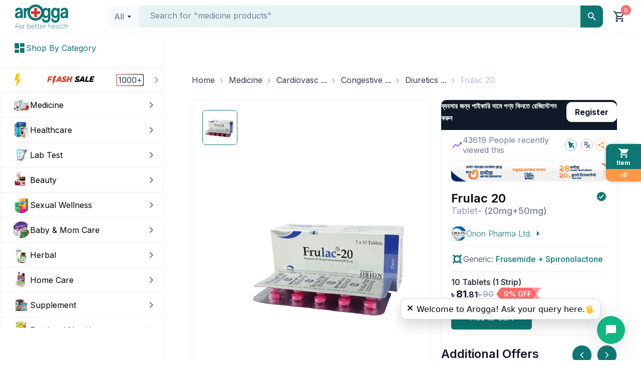

--- FILE ---
content_type: text/css; charset=UTF-8
request_url: https://www.arogga.com/_next/static/css/a8b5987fe107d06d.css
body_size: -94
content:
.Accordion_accordion__QQeIV{border-radius:6px;margin:8px 0}.Accordion_accordionTitle__gR2B8{cursor:pointer;padding:8px 16px;display:flex;justify-content:space-between;align-items:center}.Accordion_accordionContent__CXF1n{padding:16px}.Accordion_input__bTJfK:checked+label+.Accordion_accordionContent__CXF1n{max-height:100px}
/*# sourceMappingURL=a8b5987fe107d06d.css.map*/

--- FILE ---
content_type: text/css; charset=UTF-8
request_url: https://www.arogga.com/_next/static/css/75ebf979da3f50af.css
body_size: 1622
content:
.OrderCancelReason_cancel_reason_container__82BX7{width:100%;display:flex;flex-direction:column;gap:16px;position:relative}.LabOrderCancel_labOrderCancel__6vm37{width:100%;min-width:300px;max-height:500px;position:relative}.LabOrderCancel_labOrderCancel__6vm37 .LabOrderCancel_cancelOrder_wrap__m_cef{min-width:520px}.LabOrderCancel_labOrderCancel__6vm37 .LabOrderCancel_cancelOrder_wrap__m_cef .LabOrderCancel_icon_wrap__bKHjC{padding:24px 24px 0}.LabOrderCancel_labOrderCancel__6vm37 .LabOrderCancel_cancelOrder_wrap__m_cef .LabOrderCancel_icon_wrap__bKHjC .LabOrderCancel_icon__fSHTx{width:68px;height:68px;background:rgba(253,106,106,.1019607843);border-radius:100%;display:flex;align-items:center;justify-content:center}.LabOrderCancel_labOrderCancel__6vm37 .LabOrderCancel_cancelOrder_wrap__m_cef .LabOrderCancel_content_wrap__Bmq3Z{padding:8px 24px 16px}.LabOrderCancel_labOrderCancel__6vm37 .LabOrderCancel_cancelOrder_wrap__m_cef .LabOrderCancel_cancelReasons_wrap__BX6o_{padding:16px 24px}.LabOrderCancel_labOrderCancel__6vm37 .LabOrderCancel_orderCancel_btn_action__vy8KQ{width:100%;background-color:#fff;display:flex;align-items:center;justify-content:space-between;gap:12px;border-top:1px solid var(--Greyscale-300,#eeeff2);border-radius:0 0 10px 10px;padding:24px;position:-webkit-sticky;position:sticky;bottom:0}.LabOrderCancel_labOrderCancel__6vm37 .LabOrderCancel_orderCancel_btn_action__vy8KQ.LabOrderCancel_button_container_orderCancel__k1Efc{padding:24px}.LabOrderCancel_labOrderCancel__6vm37 .LabOrderCancel_orderCancel_btn_action__vy8KQ.LabOrderCancel_button_container_orderCancel__k1Efc .LabOrderCancel_orderCancel_btn_action__vy8KQ{width:100%;display:flex;align-items:center;justify-content:space-between;gap:12px}.LabOrderCancel_lists_wrap__P_FXl{display:flex;flex-direction:column;gap:5px}.LabOrderCancel_listItem__RME1a{display:flex;align-items:center;justify-content:flex-start}.VerticalLine_line__fpemm{align-self:stretch;display:inline-block;background:var(--ltGreyscale300)}.VerticalLine_dashed__n3aHW{background:rgba(0,0,0,0)!important;border-left:1px dashed var(--ltGreyscale300)}.PingDot_ping_wrapper__zlEKK{position:relative;display:flex;width:12px;height:12px}.PingDot_ping_outer__8jKNu{position:absolute;width:100%;height:100%;opacity:.75;animation:PingDot_ping__Jv5t2 1s cubic-bezier(0,0,.2,1) infinite}.PingDot_ping_inner__LU77b,.PingDot_ping_outer__8jKNu{display:inline-flex;border-radius:9999px;background-color:var(--ltPrimary)}.PingDot_ping_inner__LU77b{position:relative;width:.75rem;height:.75rem}@keyframes PingDot_ping__Jv5t2{0%{transform:scale(1);opacity:1}75%,to{transform:scale(2);opacity:0}}.FeatureHighlights_featureHighlights__gOXXZ{display:flex;align-items:center;padding:24px;gap:24px;border-radius:6px;border:1px solid var(--ltGreyscale300);background:var(--ltWhite);box-shadow:2px 2px 8px 0 rgba(0,0,0,.04)}.CouponCodeInput_container__Pq2GI{display:flex;align-items:center;width:100%;border:1px solid var(--ltGreyscale300);box-shadow:0 2px 15px 0 rgba(0,0,0,.1);border-radius:6px}.CouponCodeInput_container__Pq2GI .CouponCodeInput_iconContainer__spsi9{display:flex;align-items:center;justify-content:center;padding:10px}.CouponCodeInput_container__Pq2GI .CouponCodeInput_iconContainer__spsi9 .CouponCodeInput_icon__fX4FG{width:20px;height:20px;color:var(--ltGreyscale500)}.CouponCodeInput_container__Pq2GI .CouponCodeInput_input__fNzqn{width:100%;border:none;padding:8px 10px;outline:none;font-size:14px}.CouponCodeInput_container__Pq2GI .CouponCodeInput_button__rKFf4{padding:12px 20px;border:none;background-color:var(--ltPrimary);border-radius:0 6px 6px 0;color:#fff;font-size:14px;cursor:pointer;transition:background-color .3s;height:100%;font-weight:600}.CouponCodeInput_container__Pq2GI .CouponCodeInput_button__rKFf4:hover{background-color:#038f5b}.CouponCodeInput_dr_container__IoYud{display:flex;align-items:center;width:100%;border:1px solid var(--ltGreyscale300);box-shadow:0 2px 15px 0 rgba(0,0,0,.1);border-radius:6px;box-shadow:none;background:var(--ltWhite)}.CouponCodeInput_dr_container__IoYud .CouponCodeInput_input__fNzqn{background:var(--ltWhite)}.LabPromoSectionCard_promoSecCard__RKWS_{padding:10px 10px 0}.LabPromoSectionCard_promoSecCard_header__ETOQg{padding:10px;border-bottom:1px solid var(--ltGreyscale300)}.LabTestPaymentDetailsCard_paymentDetailsCard__nXR7v{position:relative}.LabTestPaymentDetailsCard_paymentDetailsCard_header__Jf9Vi{border-bottom:1px solid var(--ltGreyscale300)}.LabTestPaymentDetailsCard_paymentDetailsCard__nXR7v.LabTestPaymentDetailsCard_cart__xYmMx{border:1px solid var(--ltGreyscale300);border-radius:6px;box-shadow:2px 2px 8px 0 rgba(0,0,0,.04)}.PopUpModal_container__T6DjZ{width:100%;min-width:300px;max-width:400px;max-height:500px;position:relative}.PopUpModal_container__T6DjZ .PopUpModal_icon_container_wrap__yhrm9{display:flex;flex-direction:column;align-items:center;gap:16px;padding:32px 24px}.PopUpModal_container__T6DjZ .PopUpModal_icon_container_wrap__yhrm9 .PopUpModal_icon_container__XbzCi{width:7.5rem;height:7.5rem;background:rgba(253,106,106,.1019607843);border-radius:100%;display:flex;align-items:center;justify-content:center}.PopUpModal_container__T6DjZ .PopUpModal_icon_container_wrap__yhrm9 .PopUpModal_icon_container__XbzCi.PopUpModal_icon_container_bg__MlRPI{background-color:#fefae9}.PopUpModal_container__T6DjZ .PopUpModal_icon_container_wrap__yhrm9 .PopUpModal_content_container__yOlLQ{display:flex;flex-direction:column;align-items:center;justify-content:center}.PopUpModal_container__T6DjZ .PopUpModal_icon_container_wrap__yhrm9 .PopUpModal_content_container__yOlLQ p:first-child{color:var(--ltGreyscale900);font-size:18px;font-weight:600;line-height:150%;color:#1f2937;text-align:center}.PopUpModal_container__T6DjZ .PopUpModal_icon_container_wrap__yhrm9 .PopUpModal_content_container__yOlLQ p:last-child{color:var(--ltGreyscale600);font-size:14px;font-weight:400;line-height:160%;text-align:center}.PopUpModal_container__T6DjZ .PopUpModal_button_container__X2LLr{width:100%;background-color:#fff;display:flex;align-items:center;justify-content:space-between;gap:12px;border-top:1px solid var(--Greyscale-300,#eeeff2);border-radius:0 0 10px 10px;padding:24px;position:-webkit-sticky;position:sticky;bottom:0}.OrderSuccessModal_container__JYDmj{width:100%;min-width:480px;max-width:480px;max-height:60vh;overflow-y:scroll;position:relative;padding:20px;display:flex;flex-direction:column;gap:20px}.OrderSuccessModal_container__JYDmj .OrderSuccessModal_details_container__c2Z_v{border-radius:6px;border:1px solid var(--ltGreyscale300);background:var(--ltWhite);box-shadow:2px 2px 8px 0 rgba(0,0,0,.04)}.OrderSuccessModal_container__JYDmj .OrderSuccessModal_details_container__c2Z_v .OrderSuccessModal_icon_container_wrap__vHSb4{display:flex;flex-direction:column;align-items:center;padding-bottom:24px;gap:0}.OrderSuccessModal_container__JYDmj .OrderSuccessModal_details_container__c2Z_v .OrderSuccessModal_icon_container_wrap__vHSb4 .OrderSuccessModal_order_success_graphic__doQbI{width:250px;height:250px;margin:-60px auto -55px}.OrderSuccessModal_container__JYDmj .OrderSuccessModal_details_container__c2Z_v .OrderSuccessModal_icon_container_wrap__vHSb4 .OrderSuccessModal_order_success_graphic__doQbI svg{width:100%;height:100%;display:block}.OrderSuccessModal_container__JYDmj .OrderSuccessModal_details_container__c2Z_v .OrderSuccessModal_icon_container_wrap__vHSb4 .OrderSuccessModal_content_container__nkzl_{display:flex;flex-direction:column;align-items:center;justify-content:center;margin-bottom:20px}.OrderSuccessModal_container__JYDmj .OrderSuccessModal_details_container__c2Z_v .OrderSuccessModal_icon_container_wrap__vHSb4 .OrderSuccessModal_booking_track_icons__s6wNt{width:140px}.OrderSuccessModal_container__JYDmj .OrderSuccessModal_details_container__c2Z_v .OrderSuccessModal_icon_container_wrap__vHSb4 .OrderSuccessModal_booking_track_icons__s6wNt .OrderSuccessModal_track_icon__Qsfe7{display:flex;align-items:center;justify-content:center}.OrderSuccessModal_container__JYDmj .OrderSuccessModal_details_container__c2Z_v .OrderSuccessModal_icon_container_wrap__vHSb4 .OrderSuccessModal_booking_track_icons__s6wNt .OrderSuccessModal_track_icon_text__xJSuF{display:flex;align-items:center;justify-content:space-between;gap:30px;margin-top:4px;margin-left:-30px}.OrderSuccessModal_container__JYDmj .OrderSuccessModal_lab_payment_container__jB_Jz{border:1px solid var(--ltGreyscale300);background:var(--ltWhite);box-shadow:0 2px 15px 0 rgba(17,41,80,.1);border-radius:6px}.OrderSuccessModal_button_container__mQKha{background-color:#fff;display:flex;flex-direction:column;gap:1rem;width:100%;padding:16px 24px;position:-webkit-sticky;position:sticky;bottom:0;border-radius:0 0 12px 12px;border-top:1px solid var(--ltGreyscale300)}.OrderCardFooter_orderCard_bottom__kE2H5{width:100%;display:flex;align-items:center;justify-content:space-between;gap:10px;padding:12px 20px}.OrderCardFooter_orderCard_bottom__kE2H5 .OrderCardFooter_data_time__vqKAb{width:70%;display:flex;align-items:center;justify-content:space-between;gap:10px}.OrderCardFooter_orderCard_bottom__kE2H5 .OrderCardFooter_btn_wrap__Wh74j{width:30%;display:flex;align-items:center;justify-content:flex-end}@media(max-width:1400px){.OrderCardFooter_orderCard_bottom__kE2H5 .OrderCardFooter_data_time__vqKAb{flex-direction:column}}.OrderCardFooter_sampleCollectionSchedule_modal__M9d7s{width:100%;padding:30px;min-width:564px;max-width:564px;max-height:70vh;overflow-y:scroll}
/*# sourceMappingURL=75ebf979da3f50af.css.map*/

--- FILE ---
content_type: text/css; charset=UTF-8
request_url: https://www.arogga.com/_next/static/css/0476b5e0f80b935e.css
body_size: 7
content:
.SelectPaymentMethodCard_selectPaymentMethod__D6b08{border:1px solid var(--ltGreyscale300);border-radius:6px;background:var(--ltWhite);box-shadow:2px 2px 8px 0 rgba(0,0,0,.04)}.SelectPaymentMethodCard_selectPaymentMethod_header__hlGVv{padding:10px 20px;display:flex;align-items:center;gap:1.25rem;border-bottom:1px solid var(--ltGreyscale300)}.SelectPaymentMethodCard_selectPaymentMethod_body__sbfUx{padding:20px}.SelectPaymentMethodCard_selectPaymentMethod_body__sbfUx .SelectPaymentMethodCard_onlinePayment__txaeF{display:flex;align-items:center;gap:8px;border-radius:10px;margin-bottom:12px}.SelectPaymentMethodCard_selectPaymentMethod_body__sbfUx .SelectPaymentMethodCard_onlinePayment__txaeF>snap{line-height:150%}
/*# sourceMappingURL=0476b5e0f80b935e.css.map*/

--- FILE ---
content_type: text/css; charset=UTF-8
request_url: https://www.arogga.com/_next/static/css/3e3c8a867f3b4cf7.css
body_size: -37
content:
.Popover_popover__yHZt2{display:none;position:absolute;top:55px;right:0;border-radius:10px;background:#fff;box-shadow:0 0 10px 0 rgba(0,0,0,.15);z-index:20000;max-height:320px;min-width:150px;max-width:100%;overflow-y:auto}.Popover_fullWidth__9kgkI{left:0}.Popover_open__xIMu6{display:block}.Popover_t_60__r_0__ZjCxb{top:60px;right:0}.Popover_t_n260__r_0__1Tnse{top:-330px;right:0}
/*# sourceMappingURL=3e3c8a867f3b4cf7.css.map*/

--- FILE ---
content_type: application/javascript; charset=UTF-8
request_url: https://www.arogga.com/_next/static/chunks/253-a110fc67fd6d9572.js
body_size: 12947
content:
(self.webpackChunk_N_E=self.webpackChunk_N_E||[]).push([[253,3964],{310:e=>{e.exports={category_card_wrapper:"styles_category_card_wrapper__qLUwf",category_card:"styles_category_card__aWSpN",category_card__image:"styles_category_card__image__b8rNX",category_card__content:"styles_category_card__content__DNdVM",card_grid:"styles_card_grid__gDUwy"}},2279:e=>{e.exports={how_to_order:"HowToOrderVideo_how_to_order__3UlP1",videoWrapper:"HowToOrderVideo_videoWrapper__dfvvR",playButton:"HowToOrderVideo_playButton__wkTqE","pulse-border":"HowToOrderVideo_pulse-border__4U6HK"}},4429:e=>{e.exports={most_search_on:"styles_most_search_on__3yitg",header:"styles_header__0gku2",head:"styles_head__csQyh",title:"styles_title__Na4sO",icon:"styles_icon__DFxQb",card:"styles_card__HxL4f",card__image:"styles_card__image__s2_Px",typing:"styles_typing__OsqMw"}},4574:e=>{e.exports={emptyContainer:"Empty_emptyContainer__FxLor",emptyImage:"Empty_emptyImage__W5Ww2",emptyDescription:"Empty_emptyDescription__Wtj54",emptyButton:"Empty_emptyButton__qhpT7"}},6150:(e,t,a)=>{"use strict";a.d(t,{default:()=>s});var r=a(95155);a(12115),a(18068);let s=e=>{let{data:t}=e;return(0,r.jsx)(l,{data:t})},l=e=>{let{data:t}=e,{block_data:a}=t;return(0,r.jsx)("div",{style:{position:"relative"},children:(0,r.jsx)("div",{className:"overlay-content",style:{position:"absolute",top:"50%",left:"50%",transform:"translate(-50%, -50%)",textAlign:"center",color:"white"},children:"sdff"})})}},13964:(e,t,a)=>{"use strict";a.r(t),a.d(t,{default:()=>_});var r=a(95155),s=a(78743),l=a(88325),i=a(24283),c=a(98134),n=a.n(c),o=a(12115),d=a(11742);let _=e=>{var t;let{endpoint:a,method:c,initialFilter:_,children:u,CusomLoader:p,EmptyComponent:y,className:h,PAGE_SIZE:m=5,uniqueKey:x,handleMutateCallback:g,style:f,dataKey:v,onLoad:b,scrollableTarget:j,onFinish:w,onLoading:k,firstParams:N}=e,C=(0,s.M)(),A=(0,i.A)(_),[S,E]=(0,o.useState)(1),[P,R]=(0,o.useState)([]),[V,T]=(0,o.useState)(!1),[O,z]=(0,o.useState)(!0),I=async e=>{if(!V){T(!0),1==S&&k&&k(!0);try{let t=await l.A.get(a,{_page:e||S,_perPage:m,...A});if((null==t?void 0:t.message)==="Maintenance, Please try again later"&&C.error({message:"Maintenance, Please try again later",title:"Error"}),"fail"===t.status){z(!1),w&&w(t),b&&b({total:0,suggestion:(null==t?void 0:t.suggestion)||[],filters:(null==t?void 0:t.filters)||{}}),k&&k(!1);return}if(t.data){let e=v?n()(t.data,v):t.data;b&&b(t),e&&e.length?(R(t=>{let a=x||"id",r=new Map(null==t?void 0:t.map(e=>[n()(e,a),e]));return e.forEach(e=>{let t=n()(e,a);r.has(t)||r.set(t,e)}),Array.from(r.values())}),z(e.length===m)):z(!1),w&&w(t),k&&k(!1)}}catch(e){console.error("Error fetching data:",e),k&&k(!1)}finally{T(!1),k&&k(!1)}}};(0,o.useEffect)(()=>{S>1&&I()},[S,A]);let F=()=>{E(1),R([]),I(1)},M=()=>{E(1),R([])};return((0,o.useEffect)(()=>{F()},[A]),(0,o.useEffect)(()=>{g&&g(I)},[g]),V||0!==P.length)?(0,r.jsxs)(d.A,{style:f,dataLength:P.length,next:()=>{!V&&O&&E(e=>e+1)},hasMore:O,scrollThreshold:.4,loader:(0,r.jsx)(r.Fragment,{}),...j&&{scrollableTarget:j},className:h,children:[null==P?void 0:P.map((e,t)=>u(e,t,I,F,M)),V&&p&&(null==(t=Array.from(Array(m)))?void 0:t.map((e,t)=>(0,r.jsx)(p,{},t)))]}):y}},14334:(e,t,a)=>{"use strict";a.d(t,{default:()=>h});var r=a(95155),s=a(79258),l=a(51933),i=a(31495),c=a(13964),n=a(5356),o=a(51426),d=a(24283),_=a(76727),u=a(78374),p=a(85203),y=a.n(p);let h=e=>{let{data:t,titleParams:a}=e,{block_styles:p,block_color_code:h,block:m,block_link_parameter:x,extra:g}=t,f=(0,_.Lb)(x,g||{}),v=(0,d.A)({_order:"pv_allow_sales:desc",...f,_perPage:18}),b=(0,i.m)(m,a);return(0,r.jsx)("div",{children:(0,r.jsx)("div",{className:y()("py-30 "),style:{...p,backgroundColor:(0,u.yh)(h)?"".concat(h):"transparent"},children:(0,r.jsxs)("div",{className:"container product-slider",children:[(0,r.jsx)("div",{className:"d-flex justify-space-between items-center mb-30",children:(0,r.jsx)("h2",{className:"text-30 text-grey900 fw-600",children:b})}),(0,r.jsx)(c.default,{endpoint:o.xU.GET_PRODUCT_FROM_SEARCH,method:"GET",initialFilter:v,PAGE_SIZE:18,CusomLoader:()=>(0,r.jsx)("div",{className:"col-md-2 mb-10",children:(0,r.jsx)(l.A,{})}),uniqueKey:"pv[0].pv_id",EmptyComponent:(0,r.jsx)("div",{className:"d-flex justify-center mt-20",children:(0,r.jsx)(s.A,{description:"No products found"})}),className:"mt-10 row p-0",children:(e,t)=>(0,r.jsx)("div",{className:"col-md-2 mb-10",children:(0,r.jsx)(n.default,{data:e})},t)})]})})})}},16412:e=>{e.exports={category_card_wrapper:"styles_category_card_wrapper__QhChK",category_card:"styles_category_card__Osw4w",category_card__image:"styles_category_card__image__agr_i",category_card__content:"styles_category_card__content__5sQMk"}},20569:(e,t,a)=>{"use strict";a.r(t),a.d(t,{default:()=>c});var r=a(95155),s=a(83047),l=a(52619),i=a.n(l);let c=e=>{let{children:t,href:a,className:l,style:c,data:n}=e,{EventCategoryAction:o,EventBannerAction:d,EventProductBrandAction:_}=(0,s.A)();return(0,r.jsx)(i(),{href:a||"",className:l||"",style:c||{},onClick:()=>{switch(null==n?void 0:n.type){case"category":o({id:null==n?void 0:n.id,name:null==n?void 0:n.name});break;case"banner":d({id:null==n?void 0:n.id,name:null==n?void 0:n.name});break;case"brand":_({id:null==n?void 0:n.id,name:null==n?void 0:n.name})}},children:t})}},23513:e=>{e.exports={featured_brands:"featured-brands_featured_brands__6_zr6",featured_brand_item:"featured-brands_featured_brand_item__cmyar"}},24192:e=>{e.exports={beauty_tools:"styles_beauty_tools__AOV8U",card:"styles_card__TvR0n",card__image:"styles_card__image__kU1_e",category_card__content:"styles_category_card__content__6OYsg"}},24283:(e,t,a)=>{"use strict";a.d(t,{A:()=>i});var r=a(35138),s=a.n(r),l=a(12115);let i=function(e){let t=(0,l.useRef)(null);return s()(e,t.current)||(t.current=e),t.current}},31495:(e,t,a)=>{"use strict";a.d(t,{A:()=>m,m:()=>h});var r=a(95155),s=a(76727),l=a(78374),i=a(85203),c=a.n(i),n=a(46671),o=a.n(n),d=a(77029),_=a(32107),u=a(98666),p=a(5356),y=a(58424);function h(e,t,a){if("string"!=typeof e||!Array.isArray(t))return e;let r=e;return t.forEach(e=>{Object.keys(e).forEach(t=>{let a=e[t];r=r.replace(t,a)})}),"medicine"===a&&"Similar Products"===r&&(r="You May Also Like"),r}let m=e=>{var t;let{sl:a,data:i,titleParams:m}=e,{block_data:x,block:g,block_color_code:f,block_display_type:v,block_weight:b,block_subtitle:j,block_machine_name:w,block_link_parameter:k}=i,N=(null==i||null==(t=i.extra)?void 0:t.length)>0&&o().find(null==i?void 0:i.extra,e=>o().has(e,"{p_type}")),C=N?N["{p_type}"]:null,A=()=>{switch(v){case"sidescroll_vertical":case"except_add_to_cart_button":return 6;case"sidescroll_horizontal":return 2.6;default:return 3}},{link:S}=(0,s.Ay)(i),E=(0,n.isObject)(x)?Object.values(x):x;if(!E||0===E.length)return null;let P=h(g,m,C),R=(0,s.JO)(S)||{};return(0,r.jsx)("div",{className:c()("py-30"),style:{backgroundColor:(0,l.yh)(f)?"".concat((0,l.c_)(f,.2)):"transparent"},children:(0,r.jsxs)("div",{className:"container product-slider",style:{position:"relative",zIndex:100-parseInt(a)},children:[(0,r.jsxs)("div",{className:"d-flex justify-space-between items-center mb-30",children:[(0,r.jsxs)("h2",{className:"text-30 fw-600 mb-0",style:{color:f},children:[P,j&&(0,r.jsx)("div",{className:"text-18 fw-400 mt-10",style:{color:f},dangerouslySetInnerHTML:{__html:j||""}})]}),E.length>A()&&(0,r.jsx)(y.default,{title:"see all",link:S,color:f,data:i})]}),(0,r.jsx)("div",{className:"my-10  mt-10 items-center",children:(0,r.jsx)(d.default,{slidesPerView:A(),spaceBetween:(A(),20),shouldFetchData:w,SlideComponent:(e=>{switch(e){case"sidescroll_vertical":default:return p.default;case"sidescroll_horizontal":return u.default;case"except_add_to_cart_button":return _.default}})(v),params:R,shouldSlidesPerGroup:!0,responsive:{0:{slidesPerView:2},640:{slidesPerView:2},768:{slidesPerView:3===A()?1:3},1024:{slidesPerView:3,spaceBetween:10},1280:{slidesPerView:4,spaceBetween:15},1440:{slidesPerView:6}},children:(0,n.map)(E,(e,t)=>((e,t,a)=>{switch(e){case"sidescroll_vertical":default:return(0,r.jsx)(p.default,{data:t},a);case"sidescroll_horizontal":return(0,r.jsx)(u.default,{data:t},a);case"except_add_to_cart_button":return(0,r.jsx)(_.default,{data:t},a)}})(v,e,t))})})]})})}},32107:(e,t,a)=>{"use strict";a.r(t),a.d(t,{default:()=>u});var r=a(95155),s=a(62726),l=a(78374),i=a(52619),c=a.n(i),n=a(99224),o=a(66992),d=a(39933),_=a.n(d);let u=e=>{let{data:t}=e,{p_name:a,p_strength:i,attachedFiles_p_images:d,pv:u}=t,{profit_percent:p,mrp:y,price:h,p_allow_sales:m,variant:x}=(0,l.cF)(u[0]);return(0,r.jsx)("div",{className:_().product_wrap,children:(0,r.jsxs)("div",{className:"".concat(_().product," "),children:[(0,r.jsx)(c(),{href:"/",children:(0,r.jsx)("div",{className:_().img_wrap,children:(0,r.jsx)(o.A,{alt:a,src:(e=>(null==e?void 0:e.length)>0?e[0].src:s.a_.src)(d)})})}),(0,r.jsxs)("div",{className:"".concat(_().product_details," "),children:[(0,r.jsx)("h3",{children:(0,r.jsxs)(c(),{href:"product/".concat(t.id,"/").concat(a),children:[a,(0,r.jsx)("span",{className:"ml-5",children:i})]})}),(0,r.jsxs)("div",{className:_().price+" swiper-no-swiping",children:[(0,r.jsxs)("del",{className:"text-10 text-grey-500 fw-400",children:["৳",y]})," ",(0,r.jsxs)("span",{className:"text-12 text-error fw-700",children:[p," % OFF"]}),(0,r.jsxs)("h4",{children:["৳",h]}),(0,r.jsx)(n.A,{product:t,productRawData:t,variant:x,inputStyle:{minWidth:"auto"},label:(0,r.jsx)("span",{className:"p-14",children:"Add to Cart"})})]})]})]})})}},35026:(e,t,a)=>{"use strict";a.d(t,{F:()=>i,PreviouslyBrowsedItems:()=>l,StickyCart:()=>s});var r=a(67909);let s=(0,r.default)(()=>Promise.all([a.e(7267),a.e(4305),a.e(1376),a.e(5816),a.e(3352),a.e(9181),a.e(7559),a.e(6171),a.e(7285),a.e(7012),a.e(757),a.e(7883),a.e(4678),a.e(1961),a.e(7730),a.e(4206),a.e(5897),a.e(9066),a.e(7753),a.e(4424),a.e(6577),a.e(3903),a.e(4744),a.e(7126),a.e(2901),a.e(5644),a.e(2681),a.e(2996),a.e(9135),a.e(6672),a.e(5473)]).then(a.bind(a,65473)),{loadableGenerated:{webpack:()=>[65473]},ssr:!1}),l=(0,r.default)(()=>Promise.all([a.e(9112),a.e(7267),a.e(734),a.e(4424),a.e(5356),a.e(9485)]).then(a.bind(a,41767)),{loadableGenerated:{webpack:()=>[41767]},ssr:!1}),i=(0,r.default)(()=>Promise.all([a.e(8938),a.e(7261)]).then(a.bind(a,67261)),{loadableGenerated:{webpack:()=>[67261]},ssr:!1})},39933:e=>{e.exports={product_wrap:"product-card-beauty_product_wrap___kiZn",product:"product-card-beauty_product__AXQec",img_wrap:"product-card-beauty_img_wrap__ztmT8",out_off_stock:"product-card-beauty_out_off_stock___bG5d",product_details:"product-card-beauty_product_details__SjsIx",price:"product-card-beauty_price__gowph",addBtn:"product-card-beauty_addBtn__GTvdf"}},51604:e=>{e.exports={iframe:"YouTubeModal_iframe__Mo5Na"}},51933:(e,t,a)=>{"use strict";a.d(t,{A:()=>l});var r=a(95155),s=a(71048);let l=()=>(0,r.jsx)("div",{style:{width:"100%",maxWidth:225,paddingTop:"71.11111111111111%",position:"relative",backgroundColor:"#fff",borderRadius:"10px",border:"1px solid #f3f3f3",height:"350px"},children:(0,r.jsxs)(s.Ay,{speed:2,viewBox:"0 0 225 373",backgroundColor:"#f3f3f3",foregroundColor:"#ecebeb",style:{position:"absolute",top:0,left:0,width:"100%",height:"100%"},children:[(0,r.jsx)("rect",{x:"12",y:"14",rx:"0",ry:"0",width:"200",height:"186"}),(0,r.jsx)("rect",{x:"12",y:"210",rx:"0",ry:"0",width:"200",height:"20"}),(0,r.jsx)("rect",{x:"12",y:"240",rx:"0",ry:"0",width:"100",height:"20"}),(0,r.jsx)("rect",{x:"12",y:"270",rx:"0",ry:"0",width:"30",height:"10"}),(0,r.jsx)("rect",{x:"12",y:"290",rx:"0",ry:"0",width:"50",height:"15"}),(0,r.jsx)("rect",{x:"12",y:"320",rx:"10",ry:"10",width:"90%",height:"40"})]})})},53711:(e,t,a)=>{"use strict";a.d(t,{default:()=>p});var r=a(95155),s=a(78743),l=a(78374),i=a(76727),c=a(83047),n=a(96676),o=a.n(n),d=a(15239),_=a(20063);a(12115);var u=a(77029);let p=e=>{let{data:t}=e,a=(0,_.useRouter)(),n=(0,s.M)(),{block_data:p,block_display_type:y}=t,{children:h}=(0,i.Ay)(t),{EventBannerAction:m}=(0,c.A)(),x=e=>{if(null==e?void 0:e.isValid){if((null==e?void 0:e.target)==="_blank"){var t;return void(t=e.link,window.open(t,"_blank","noopener,noreferrer"))}a.push(e.link)}else n.error({message:"No link found",provider:"toast"})},g=e=>null!=e&&!!e.isValid;return"web_top_carousel"===y?(0,r.jsx)("div",{className:"container mx-auto my-30",children:(0,r.jsx)(u.default,{autoplay:!0,pagination:!0,style:{borderRadius:12},children:null==p?void 0:p.map((e,t)=>(0,r.jsx)("div",{onClick:()=>{let a=h[t];m({id:e.uuid,name:null==e?void 0:e.title}),x(a)},style:{position:"relative",aspectRatio:1348/480,width:"100%",borderRadius:12,cursor:g(h[t])?"pointer":"default"},children:(0,r.jsx)(d.default,{unoptimized:!0,priority:!0,src:(0,l.Qp)(e.file),height:480,width:1348,alt:"arogga slider image",style:{borderRadius:12,width:"100%",aspectRatio:1348/480,height:"auto"}})},t))})}):"web_beauty_top_carousel"===y||"horizontal"===y?(0,r.jsx)("div",{className:"container mx-auto my-30",children:(0,r.jsx)(u.default,{pagination:!0,style:{borderRadius:12},children:null==p?void 0:p.map((e,t)=>(0,r.jsx)("div",{onClick:()=>{let a=h[t];m({id:e.uuid,name:null==e?void 0:e.title}),x(a)},style:{position:"relative",aspectRatio:1348/480,width:"100%",borderRadius:12,cursor:g(h[t])?"pointer":"default"},children:(0,r.jsx)(d.default,{unoptimized:!0,priority:!0,src:(0,l.Qp)(e.file),layout:"fill",alt:"arogga slider image",style:{borderRadius:12,width:"100%",aspectRatio:1348/480}})},t))})}):"blog_top_carousel"===y?(0,r.jsx)("div",{className:"container mx-auto my-30",children:(0,r.jsx)(u.default,{pagination:!0,style:{borderRadius:12},children:o()(p,(e,t)=>{var a;return(0,r.jsx)("div",{onClick:()=>{let a=h[t];m({id:e.uuid,name:null==e?void 0:e.title}),x(a)},className:"d-flex flex-column justify-space-between items-center",style:{width:"100%",height:"480px",borderRadius:"10px",backgroundImage:"url(".concat((0,l.Qp)(e.file),")"),backgroundPosition:"center",backgroundSize:"cover",backgroundRepeat:"no-repeat",display:"flex",cursor:g(h[t])?"pointer":"default"},children:(0,r.jsx)("div",{style:{width:"100%",height:"100%",borderRadius:"10px",paddingLeft:"20px"},children:(0,r.jsx)("div",{className:"text-18 text-white fw-400 mt-20",children:null!=(a=e.title)?a:""})})},t)})})}):"job_top_carousel"===y?(0,r.jsx)("div",{className:"container mx-auto my-30",children:(0,r.jsx)(u.default,{pagination:!0,style:{borderRadius:12},children:o()(p,(e,t)=>{var a,s;return(0,r.jsx)("div",{onClick:()=>{let a=h[t];m({id:e.uuid,name:null==e?void 0:e.title}),x(a)},className:"d-flex flex-column justify-space-between items-center",style:{width:"100%",height:"480px",borderRadius:"10px",backgroundImage:"url(".concat((0,l.Qp)(e.file),")"),backgroundPosition:"center",backgroundSize:"cover",backgroundRepeat:"no-repeat",display:"flex",cursor:g(h[t])?"pointer":"default"},children:(0,r.jsxs)("div",{style:{width:"100%",height:"100%",backgroundColor:"rgba(0,0,0,0.52)",borderRadius:"10px",display:"flex",justifyContent:"center",alignItems:"center",flexDirection:"column"},children:[(0,r.jsx)("div",{className:"text-48 text-white fw-700",children:null!=(a=e.title)?a:""}),(0,r.jsx)("div",{className:"text-18 text-white fw-400 mt-20",children:null!=(s=e.subtitle)?s:""})]})},t)})})}):void 0}},53738:e=>{e.exports={action_side_scroll_underline:"styles_action_side_scroll_underline__0UC_p",card:"styles_card__aNRgv",card_top:"styles_card_top__yAxhU",card_title:"styles_card_title__HSMWB",card_subtitle:"styles_card_subtitle__cD41H",card_bottom:"styles_card_bottom__4qDap"}},53957:e=>{e.exports={sidescroll_up_to_money_range:"styles_sidescroll_up_to_money_range__YIT5U",card:"styles_card__O25OL",card__image:"styles_card__image__8W2ki",card__content:"styles_card__content__Z__ba"}},58424:(e,t,a)=>{"use strict";a.r(t),a.d(t,{default:()=>n});var r=a(95155),s=a(78374),l=a(83047),i=a(52619),c=a.n(i);let n=e=>{let{title:t,link:a,color:i=null,data:n={}}=e,{EventBlockAction:o}=(0,l.A)(),d=(0,s.yh)(i)?i:"#000";return(0,r.jsx)(c(),{href:a||"/",onClick:()=>{o({id:null==n?void 0:n.block_id,name:null==n?void 0:n.block})},children:(0,r.jsx)("div",{className:"text-20 text-grey900 fw-700 cursor-pointer hover-text-primary",style:{...d&&{color:d}},children:t})})}},61075:e=>{e.exports={shop_by_category:"styles_shop_by_category__K64oC",card:"styles_card__xrNmQ",card__image:"styles_card__image__OLk5S",category_card__content:"styles_category_card__content__NDDnx"}},66912:e=>{e.exports={top_deals:"styles_top_deals__1NoMa",card:"styles_card__yWORN",card__image:"styles_card__image__R27W_",category_card__content:"styles_category_card__content__6viLk"}},66992:(e,t,a)=>{"use strict";a.d(t,{A:()=>n});var r=a(95155),s=a(15239),l=a(71966),i=a.n(l),c=a(62726);let n=e=>{let{alt:t,src:a}=e;return(0,r.jsx)("div",{className:"".concat(i().img_wrap),children:(0,r.jsx)(s.default,{alt:t||"",src:a||c.a_,fill:!0,unoptimized:!0,sizes:"(max-width: 768px) 100vw, (max-width: 1200px) 50vw, 33vw"})})}},67160:e=>{e.exports={most_love_brands:"most-love-brands_most_love_brands__BQjmA",card:"most-love-brands_card__OQ1G2",card__image:"most-love-brands_card__image__CbPIG",card__content:"most-love-brands_card__content__tgP_A"}},68535:e=>{e.exports={actions_category_side_scroll:"styles_actions_category_side_scroll__TvaEX",card:"styles_card__m_kaI",card__image:"styles_card__image__who4u",card__content:"styles_card__content__xEXl5",card__content__title:"styles_card__content__title__ZR2cO"}},70662:(e,t,a)=>{"use strict";a.d(t,{default:()=>d});var r=a(95155),s=a(78374),l=a(15239),i=a(52619),c=a.n(i),n=a(23513),o=a.n(n);let d=e=>{let{data:t}=e,a=t.pb_id,i=(0,s.Yv)(null==t?void 0:t.pb_name),n="/brand/".concat(a,"/").concat(i);return(0,r.jsx)(c(),{href:n||"/",children:(0,r.jsx)("div",{className:o().featured_brand_item,children:(0,r.jsx)(l.default,{src:(0,s.Qp)(t.attachedFiles_pb_logo),alt:t.pb_name,width:150,height:150,style:{objectFit:"contain"},unoptimized:!0})})})}},71211:(e,t,a)=>{"use strict";a.d(t,{default:()=>o});var r=a(95155),s=a(12115),l=a(15302),i=a(51604),c=a.n(i),n=a(57830);function o(e){let{videoKey:t,children:a}=e,[i,o]=(0,s.useState)(!1),d=()=>{o(!1)},_=function(e){let t=arguments.length>1&&void 0!==arguments[1]?arguments[1]:{},a=new URL("https://www.youtube.com/embed/".concat(e)),r={autoplay:1,controls:1,cc_load_policy:0,disablekb:1,enablejsapi:1,iv_load_policy:1,playsinline:0,rel:0,color:"red",...t};return Object.keys(r).forEach(e=>{a.searchParams.append(e,r[e])}),a.toString()}(t),u=i&&(0,r.jsxs)(l.A,{onClose:d,isOpen:i,footer:null,width:900,bodyStyle:{padding:0,height:500,overflow:"hidden",backgroundColor:"#000",position:"relative"},children:[(0,r.jsx)("div",{style:{position:"absolute",top:10,right:10,zIndex:1,cursor:"pointer"},onClick:d,children:(0,r.jsx)(n.OZi,{style:{color:"#FFF"},size:24})}),(0,r.jsx)("iframe",{height:500,width:900,className:c().iframe,src:_,frameBorder:"0",allow:"accelerometer; autoplay; encrypted-media; gyroscope; picture-in-picture",allowFullScreen:!0})]});return(0,r.jsxs)(r.Fragment,{children:[(0,r.jsx)("div",{onClick:()=>{o(!0)},children:a}),u]})}},71966:e=>{e.exports={img_wrap:"img_img_wrap__HG8HD"}},73952:e=>{e.exports={life_style:"styles_life_style__fE6_0",card:"styles_card___PJtG",card__image:"styles_card__image__TrOPE",category_card__content:"styles_category_card__content__dydTy"}},76727:(e,t,a)=>{"use strict";a.d(t,{Ay:()=>u,JO:()=>d,Lb:()=>_});var r=a(98134),s=a.n(r),l=a(98967),i=a.n(l),c=a(78411),n=a.n(c),o=a(78374);function d(e){let t=(e.includes("?")?e.split("?")[1]:e).split("&"),a={};return t.forEach(e=>{let[t,r]=e.split("=");a[decodeURIComponent(t)]=decodeURIComponent(r||"")}),a}function _(){let e=arguments.length>0&&void 0!==arguments[0]?arguments[0]:{},t=arguments.length>1?arguments[1]:void 0;function a(){let e=arguments.length>0&&void 0!==arguments[0]?arguments[0]:{},t=arguments.length>1?arguments[1]:void 0;return Object.keys(e).reduce((a,r)=>{let s=e[r];if("string"==typeof s&&s.startsWith("{")&&s.endsWith("}")){let e=s;t.hasOwnProperty(e)&&(s=t[e])}return a[r]=s,a},{})}return Array.isArray(t)?t.reduce(a,{...e}):"object"==typeof t?a(e,t):e}let u=e=>{if(!e)return{};let{block_view_all_link:t,block_data:a}=e,r="/",s=[],l="",i=Array.isArray(a)&&a.length>0;switch(t){case"category":r=p(e,s)||"/";break;case"products":r=y(e,s)||"/";break;case"brand":r=h(e,s)||"/";break;default:if(t){let a=(0,o.cX)((null==e?void 0:e.block_link_parameter)||{});r="/products?source=".concat(t).concat(a?"&"+a:"")}else r="/";let c="object"==typeof a;if(i){a.forEach((t,a)=>{s.push(m(t,a,e,!0))});break}if(c){var n;l=(null==(n=m(a,0,e,!0))?void 0:n.link)||""}}return{link:r,children:s,bannerLink:l}},p=(e,t)=>{let{block_view_all_link:a,block_link_parameter:r,block_data:l,block_type:c,block:d}=e,_=(0,o.Yv)(d);if(!Array.isArray(l)||!l.length||c===a){let e=s()(r,"tax_category"),t=s()(r,"id"),a=(0,o.cX)(n()(r,"tax_category","id"));return t?"/category/".concat(e,"/").concat(t,"/").concat(_).concat(a?"?"+a:""):"/category/".concat(e).concat(a?"?"+a:"")}l.forEach((l,c)=>{(0,o.Yv)(null==l?void 0:l.title);let d=s()(r,"tax_category");s()(l.link_parameter,"tax_category")&&(d=s()(l.link_parameter,"tax_category"));let _=s()(l.link_parameter,"id"),u=(0,o.cX)(n()({...r,...l.link_parameter},"tax_category","id")),p=l.link===a||i()(l.link)?"/".concat(a,"/").concat(d).concat(_?"/".concat(_,"/").concat((0,o.Yv)(null==l?void 0:l.title)):"").concat(u?"?".concat(u):""):m(l,c,e,!0);t.push({key:c,link:p,isValid:!0})});let u=s()(r,"id"),p=s()(r,"tax_category"),y=(0,o.cX)(n()(r,"tax_category","id"));return u?"/category/".concat(p,"/").concat(u).concat(y?"?"+y:""):"/category/".concat(p).concat(y?"?"+y:"")},y=(e,t)=>{let{block_view_all_link:a,block_link_parameter:r,block_data:l,block_type:c,block_machine_name:d}=e,u=(s()(r,"call"),_(r||{},(null==e?void 0:e.extra)||{})),p="";return p="/".concat(a,"/?source=").concat(d,"&").concat((0,o.cX)(n()(u,"call"))),["actions","image"].includes(c)&&Array.isArray(l)&&l.length>0&&l.forEach((r,s)=>{if(a===r.link||i()(r.link)){let e=(0,o.cX)({source:d,campaign:(0,o.Yv)(r.uuid)});t.push({key:s,link:"/".concat(a,"/").concat(e?"?"+e:""),isValid:!0})}else t.push(m(r,s,e,!0))}),p},h=(e,t)=>{let{block_data:a,block_view_all_link:r,block_type:l}=e,i="";return(i="/".concat(r),"function"===l)?a.forEach((e,a)=>{let s=e.pb_id,l=(0,o.Yv)(null==e?void 0:e.pb_name);t.push({key:a,link:"/".concat(r,"/").concat(s,"/").concat(l)})}):Array.isArray(a)&&a.length>0&&a.forEach((a,l)=>{if(r!==a.link)return t.push(m(a,l,e,!0)),i;let c=s()(a.link_parameter,"id"),d=n()(a.link_parameter,"id"),_=(0,o.cX)({...d}),u=(0,o.Yv)(a.title);t.push({key:l,link:"/".concat(r,"/").concat(c,"/").concat(u).concat(_?"?"+_:""),isValid:!0})}),i},m=function(e,t,a){arguments.length>3&&void 0!==arguments[3]&&arguments[3];let r=_(e.link_parameter||{},(null==a?void 0:a.extra)||{}),l=s()(a,"block_machine_name"),c=(0,o.cX)({source:l,campaign:(0,o.Yv)(e.uuid),...r});switch(e.link){case"Whatsapp":return{isValid:!0,key:t,link:"https://api.whatsapp.com/send/?phone=".concat(e.alt,"&text=I%27m+interested+to+order+product&type=phone_number&app_absent=0"),target:"_blank"};case"Prescriptions":return{isValid:!0,key:t,link:"/account/prescriptions",target:"_self"};case"PharmacyRegistration":return{isValid:!0,key:t,link:"/pharmacy-register",target:"_self"};case"Call To Order":return{isValid:!0,key:t,link:"tel:".concat(e.alt),target:"_blank"};case"Refer":return{isValid:!0,key:t,link:"/account/referral",target:"_self"};case"products":return{isValid:!0,key:t,link:"/products".concat(c?"?"+c:""),target:"_self"};case"category":let d=s()(r,"tax_category"),u=s()(r,"id"),p=(0,o.cX)(n()(e.link_parameter,"tax_category","id")),y="/category/".concat(d).concat(p?"?"+p:"");return u&&(y="/category/".concat(d,"/").concat(u).concat(p?"?"+p:"")),{isValid:!0,key:t,link:y,target:"_self"};case"brand":let h=s()(e.link_parameter,"id");r=n()(e.link_parameter,"id");let m=(0,o.cX)(r);return{isValid:!0,key:t,link:"/brand/".concat(h).concat(m?"?"+m:""),target:"_self"};case"blog":let x=s()(r,"blog_type"),g=s()(r,"blog_id"),f=(0,o.cX)(n()(e.link_parameter,"blog_id","blog_type"));return{isValid:!0,key:t,link:g?"/blog/".concat(x,"/").concat(g).concat(f?"?"+f:""):"/blog/".concat(x).concat(f?"?"+f:""),target:"_self"};default:var v,b,j;if((null==e||null==(v=e.link)?void 0:v.startsWith("http"))||(null==e||null==(b=e.link)?void 0:b.startsWith("https"))||(null==e||null==(j=e.link)?void 0:j.startsWith("www")))return{isValid:!0,key:t,link:e.link,target:"_blank"};return{isValid:!i()(null==e?void 0:e.link),key:t,link:e.link,target:"_self"}}}},77029:(e,t,a)=>{"use strict";a.r(t),a.d(t,{default:()=>f});var r=a(95155),s=a(88325),l=a(51426),i=a(23847),c=a(98134),n=a.n(c),o=a(78411),d=a.n(o),_=a(67909),u=a(15239),p=a(12115);a(18068);var y=a(36629),h=a(74551);let m=(0,p.memo)(e=>{let{children:t,itemClassName:a,slidesPerView:i,navigation:c,pagination:o,spaceBetween:_,autoplay:u,className:m,responsive:g=!1,ref:f=(0,p.useRef)(null),style:v,onSlideChange:b,loop:j,shouldFetchData:w,SlideComponent:k,params:N,slidesPerGroup:C,shouldSlidesPerGroup:A}=e,[S,E]=(0,p.useState)([]),[P,R]=(0,p.useState)(1),[V,T]=(0,p.useState)(!1),[O,z]=(0,p.useState)(!0),[I,F]=(0,p.useState)(i||1),M=async e=>{T(!0);let a=p.Children.toArray(t||[]).length;if(w&&"number"==typeof i&&i>a){z(!1),T(!1);return}try{let t=d()({...N,_page:e,_block:w,_allow_sales:1},["source"]),{data:a,status:r}=await s.A.get(l.xU.GET_BLOCK,t);if("fail"===r){z(!1),T(!1);return}let i=n()(a,"[0][block_data]",[]);if(i.hasOwnProperty("data")){if(!i.total){z(!1),T(!1);return}i=i.data}if(0===i.length)return void z(!1);E(e=>[...e,...i])}catch(e){console.error("Error loading data:",e),z(!1),T(!1)}finally{T(!1)}},L=()=>{O&&R(e=>e+1)};(0,p.useEffect)(()=>{1!==P&&O&&M(P)},[P,O]);let B=e=>{var a;F(e.params.slidesPerView);let r=e.activeIndex+e.params.slidesPerView;(null==(a=p.Children.toArray(t))?void 0:a.length)+(null==S?void 0:S.length)-r<e.params.slidesPerView&&w&&L()};return(0,r.jsx)(h.RC,{style:{overflowY:"visible",position:"relative",...v},ref:f,onSlideChange:e=>{b&&b(e),B(e)},className:m,slidesPerGroup:A?I:1,navigation:c||!0,slidesPerView:i||1,spaceBetween:_||10,autoplay:u||!1,pagination:!!o&&{clickable:!0},resizeObserver:!0,loop:j,...w&&{onReachEnd:L},modules:[y.Vx,y.dK,y.Ij,y.s3,y.FJ,y.AV],breakpoints:g&&{...g}||{},onBreakpoint:B,children:(()=>{let e=p.Children.toArray(t),s=[];return e.forEach((e,t)=>{s.push((0,r.jsx)(h.qr,{className:a,children:e},"child-slide-".concat(t)))}),S.forEach((e,t)=>{s.push((0,r.jsx)(h.qr,{className:a,children:(0,r.jsx)(k,{data:e})},"api-slide-".concat(t)))}),V&&s.push((0,r.jsx)(h.qr,{className:a,children:(0,r.jsx)(x,{slidesPerView:1})},"loading-slide")),s})()})});m.displayName="SliderModules";let x=(0,p.memo)(e=>{let{slidesPerView:t,loaderHeight:a}=e,s=parseInt(t)>0?parseInt(t):1;return(0,r.jsx)("div",{className:"d-flex gap-20",children:Array.from(Array(s).keys()).map(e=>(0,r.jsx)(u.default,{unoptimized:!0,placeholder:"blur",blurDataURL:"data:image/svg+xml;base64,".concat((0,i.n)((0,i.i)(220,186))),src:"data:image/svg+xml;base64,".concat((0,i.n)((0,i.i)(200,186))),width:1===s?220:186,height:a||350,style:{width:100/s+"%",borderRadius:1===s?12:10,height:a||"auto"},alt:"Loading"},e))})});x.displayName="LoadingComponent";let g=e=>(0,r.jsx)(x,{...e}),f=e=>{let t=(0,p.useMemo)(()=>(0,_.default)(()=>Promise.resolve(m),{loading:()=>(0,r.jsx)(g,{...e}),ssr:!1}),[]);return(0,r.jsx)(t,{...e})}},78734:e=>{e.exports={k_beauty:"styles_k_beauty__VgX3X",header:"styles_header__jlUSN",card:"styles_card__Kh8Cj",card__image:"styles_card__image__S58sJ",category_card__content:"styles_category_card__content__aBnuk"}},79258:(e,t,a)=>{"use strict";a.d(t,{A:()=>d});var r=a(95155),s=a(85203),l=a.n(s),i=a(12115),c=a(4574),n=a.n(c),o=a(15239);let d=e=>{let{description:t,image:a,imageStyle:s,className:c,button:d,subInfo:_,style:u}=e;return(0,r.jsxs)("div",{className:l()(n().emptyContainer,c),style:u,children:[(0,r.jsx)("div",{className:n().emptyImage,children:a?"string"==typeof a?(0,r.jsx)(o.default,{src:a,alt:"Empty",style:s,height:500,width:500,unoptimized:!0}):i.cloneElement(a,{style:s}):(0,r.jsx)("svg",{width:"184",height:"152",viewBox:"0 0 184 152",xmlns:"http://www.w3.org/2000/svg",children:(0,r.jsxs)("g",{fill:"none",fillRule:"evenodd",children:[(0,r.jsxs)("g",{transform:"translate(24 31.67)",children:[(0,r.jsx)("ellipse",{fillOpacity:".8",fill:"#F5F5F7",cx:"67.797",cy:"106.89",rx:"67.797",ry:"12.668"}),(0,r.jsx)("path",{d:"M122.034 69.674L98.109 40.229c-1.148-1.386-2.826-2.225-4.593-2.225h-51.44c-1.766 0-3.444.839-4.592 2.225L13.56 69.674v15.383h108.475V69.674z",fill:"#AEB8C2"}),(0,r.jsx)("path",{d:"M101.537 86.214L80.63 61.102c-1.001-1.207-2.507-1.867-4.048-1.867H31.724c-1.54 0-3.047.66-4.048 1.867L6.769 86.214v13.792h94.768V86.214z",fill:"url(#linearGradient-1)",transform:"translate(13.56)"}),(0,r.jsx)("path",{d:"M33.83 0h67.933a4 4 0 0 1 4 4v93.344a4 4 0 0 1-4 4H33.83a4 4 0 0 1-4-4V4a4 4 0 0 1 4-4z",fill:"#F5F5F7"}),(0,r.jsx)("path",{d:"M42.678 9.953h50.237a2 2 0 0 1 2 2V36.91a2 2 0 0 1-2 2H42.678a2 2 0 0 1-2-2V11.953a2 2 0 0 1 2-2zM42.94 49.767h49.713a2.262 2.262 0 1 1 0 4.524H42.94a2.262 2.262 0 0 1 0-4.524zM42.94 61.53h49.713a2.262 2.262 0 1 1 0 4.525H42.94a2.262 2.262 0 0 1 0-4.525zM121.813 105.032c-.775 3.071-3.497 5.36-6.735 5.36H20.515c-3.238 0-5.96-2.29-6.734-5.36a7.309 7.309 0 0 1-.222-1.79V69.675h26.318c2.907 0 5.25 2.448 5.25 5.42v.04c0 2.971 2.37 5.37 5.277 5.37h34.785c2.907 0 5.277-2.421 5.277-5.393V75.1c0-2.972 2.343-5.426 5.25-5.426h26.318v33.569c0 .617-.077 1.216-.221 1.789z",fill:"#DCE0E6"})]}),(0,r.jsx)("path",{d:"M149.121 33.292l-6.83 2.65a1 1 0 0 1-1.317-1.23l1.937-6.207c-2.589-2.944-4.109-6.534-4.109-10.408C138.802 8.102 148.92 0 161.402 0 173.881 0 184 8.102 184 18.097c0 9.995-10.118 18.097-22.599 18.097-4.528 0-8.744-1.066-12.28-2.902z",fill:"#DCE0E6"}),(0,r.jsxs)("g",{transform:"translate(149.65 15.383)",fill:"#FFF",children:[(0,r.jsx)("ellipse",{cx:"20.654",cy:"3.167",rx:"2.849",ry:"2.815"}),(0,r.jsx)("path",{d:"M5.698 5.63H0L2.898.704zM9.259.704h4.985V5.63H9.259z"})]})]})})}),(0,r.jsxs)("div",{className:n().emptyDescription,children:[t&&(0,r.jsxs)("div",{className:"pt-20 text-20",children:[" -- ",t," --"]}),_&&(0,r.jsxs)("span",{className:"text-grey600 text-14 fw-400",children:[" -- ",_," --"]})]}),d&&(0,r.jsx)("div",{className:n().emptyButton,children:d})]})}},82976:e=>{e.exports={shop_by_concern:"styles_shop_by_concern__eDmMg",card:"styles_card___QWW2",cardbody:"styles_cardbody__0wITv",card__image:"styles_card__image__6ZCCg",category_card__content:"styles_category_card__content__2FQFC"}},87207:e=>{e.exports={actions_wrap:"action-vertical_actions_wrap__GzQhn",actions:"action-vertical_actions__glIh_",icon_wrap:"action-vertical_icon_wrap___3PAQ",content:"action-vertical_content__T47CY",button_wrap:"action-vertical_button_wrap__mJPOY"}},92116:(e,t,a)=>{"use strict";a.d(t,{default:()=>l});var r=a(95155),s=a(12115);let l=e=>{let{text:t,className:a,typingSpeed:l=100,pauseDuration:i=2e3}=e,[c,n]=(0,s.useState)(""),[o,d]=(0,s.useState)(!0),[_,u]=(0,s.useState)(0);return(0,s.useEffect)(()=>{let e;return o?e=_<t.length?setTimeout(()=>{n(t.substring(0,_+1)),u(_+1)},l):setTimeout(()=>{d(!1)},i):_>0?e=setTimeout(()=>{n(t.substring(0,_-1)),u(_-1)},l):d(!0),()=>{clearTimeout(e)}},[_,t,o,l,i]),(0,r.jsx)("div",{className:a,children:c})}},93323:e=>{e.exports={selectlist:"addToCart_selectlist__MvH1v",input:"addToCart_input__prG0D",option_list_warp:"addToCart_option_list_warp__NpSdt","slide-down":"addToCart_slide-down__o3cn4",close:"addToCart_close__sF_Y0","slide-up":"addToCart_slide-up__fTnBb",menuItems:"addToCart_menuItems__yenR6",positionUpwards:"addToCart_positionUpwards__agzS0",active:"addToCart_active__VsKYn",outOfStockClass:"addToCart_outOfStockClass___ka54"}},96244:e=>{e.exports={category_card_wrapper:"styles_category_card_wrapper__s4WzW",category_card:"styles_category_card__PWw47",category_card__image:"styles_category_card__image__lKj5d",category_card__content:"styles_category_card__content__jOtvt"}},97836:e=>{e.exports={health_supplements:"styles_health_supplements__Dqhb_",card:"styles_card__dNtoB",card__content:"styles_card__content__lHquZ",card__left:"styles_card__left__pge9k",card__right:"styles_card__right__4zGao",card__button:"styles_card__button__HUntZ"}},98666:(e,t,a)=>{"use strict";a.r(t),a.d(t,{default:()=>y});var r=a(95155),s=a(78374),l=a(80390),i=a(98134),c=a.n(i),n=a(52619),o=a.n(n),d=a(99224),_=a(66992),u=a(69005),p=a.n(u);let y=e=>{let{data:t}=e,{p_name:a,p_strength:i,pv:n}=t,{mrp:u,price:y,variant:h,discountPercentage:m,pv_stock_status:x}=(0,s.cF)(c()(n,"[0]",{}));return(0,r.jsx)("div",{className:p().product_wrap_horizontal,children:(0,r.jsxs)("div",{className:"".concat(p().productHorizontal," "),children:[(0,r.jsx)(o(),{href:(0,s.nt)(t,h),children:(0,r.jsxs)("div",{className:p().img_wrap,children:[(0,r.jsx)(_.A,{alt:(0,l.Vm)(t),src:(0,s.L6)(t)}),y!==u&&(0,r.jsxs)("span",{style:{marginBottom:"20px"},children:[m," % OFF"]})]})}),(0,r.jsxs)("div",{className:"".concat(p().product_details," "),children:[(0,r.jsx)("h3",{className:p().product_title,children:(0,r.jsxs)(o(),{href:(0,s.nt)(t,h),children:[a," ",(0,r.jsxs)("span",{children:[" ",i]})]})}),(0,r.jsxs)("div",{className:"".concat(p().price," swiper-no-swiping"),children:[y!==u?(0,r.jsxs)("del",{children:["৳",u]}):(0,r.jsx)("div",{className:"h-21"}),(0,r.jsxs)("h4",{className:"mt-10",children:["৳",y]})]}),(0,r.jsx)("div",{className:"mt-35",style:{position:"absolute",bottom:"10px"},children:(0,r.jsx)(d.A,{product:t,productRawData:t,variant:c()(n,"[0]"),inputStyle:{minWidth:"auto"},label:(0,r.jsx)("span",{className:"p-14",children:"Add to Cart"})})})]})]})})}},98833:(e,t,a)=>{"use strict";a.d(t,{A:()=>d,h:()=>o});var r=a(95155),s=a(98134),l=a.n(s),i=a(20063),c=a(12115);let n=(0,c.createContext)(void 0),o=e=>{let{children:t}=e,a=(0,i.useParams)(),[s,o]=(0,c.useState)(null),[d,_]=(0,c.useState)({}),[u,p]=(0,c.useState)(null),[y,h]=(0,c.useState)(!0),[m,x]=(0,c.useState)([]),[g,f]=(0,c.useState)(!0),[v,b]=(0,c.useState)({}),[j,w]=(0,c.useState)(!0),[k,N]=(0,c.useState)(!1);(0,c.useEffect)(()=>{x([])},[a]),(0,c.useEffect)(()=>{o(e=>({...e,p_name:g?l()(s,"translation.en.p_name",null==s?void 0:s.p_name):l()(s,"translation.bn.p_name",null==s?void 0:s.p_name)}))},[g]),(0,c.useEffect)(()=>{o(null),_({}),p(null),h(!0),x([])},[g]);let[C,A]=(0,c.useState)({}),[S,E]=(0,c.useState)(!0);return(0,r.jsx)(n.Provider,{value:{product:s,setProduct:o,selectedAttributes:d,setSelectedAttributes:_,selectedVariant:u,setSelectedVariant:p,loading:y,setLoading:h,productImages:m,setProductImages:x,setIsEnglish:f,isEnglish:g,globalData:v,setGlobalData:b,facts:C,setFacts:A,isFactsLoading:S,setIsFactsLoading:E,showHamburger:j,setShowHamburger:w,showGenericModel:k,setShowGenericModel:N},children:t})},d=()=>{let e=(0,c.useContext)(n);if(void 0===e)throw Error("useProduct must be used within a ProductProvider");return e}},99224:(e,t,a)=>{"use strict";a.d(t,{A:()=>C});var r=a(95155),s=a(90894),l=a(53137),i=a(73453),c=a(78743),n=a(93244),o=a(31291),d=a(66474),_=a(98833),u=a(88325),p=a(78374),y=a(83047),h=a(85203),m=a.n(h),x=a(35283),g=a.n(x),f=a(67909),v=a(12115),b=a(57830),j=a(93323),w=a.n(j),k=a(617);let N=e=>{var t;let{product:a,productRawData:h,variant:x,label:f,inputStyle:j={minWidth:"208px"},height:N="40px",style:C,buttonStyle:A,outOfStockClass:S,notified:E}=e,[P,R]=(0,v.useState)(!1),{setProduct:V}=(0,_.A)(),[T,O]=(0,v.useState)(!1),{cartAction:z,carts:I,removeCart:F,allRequestedProducts:M,setAllRequestedProducts:L}=(0,o.default)(),B=(0,v.useRef)(null),{isLogged:W}=(0,n.default)(),{setShowLoginModal:H}=(0,d.Ay)(),{unit_id:D,variant_id:U,price:q,updateQuantityOptions:Q,unit_label:G}=(0,p.cF)(x,O),[X,Y]=(0,v.useState)(!1),K=(0,c.M)(),Z=(0,c.M)(),{EventAddToCart:J}=(0,y.A)(),[$,ee]=(0,v.useState)(!1),[et,ea]=(0,v.useState)([]),er=()=>{if(B.current){let e=B.current.getBoundingClientRect();ee(window.innerHeight-e.bottom<250)}};(0,v.useEffect)(()=>(window.addEventListener("resize",er),()=>{window.removeEventListener("resize",er)}),[]);let es=e=>{B.current&&!B.current.contains(e.target)&&(R(!1),O(!1))};(0,v.useEffect)(()=>(document.addEventListener("click",es),()=>{document.removeEventListener("click",es)}),[]);let el=async e=>{O(!0),z({id:null==a?void 0:a.p_id,quantity:e,variant:U,baseUnit:D}),J({currency:"BDT",items:a,value:Number(q)*e,qty:e,content_type:"product"}),O(!1)},{stock:ei}=(0,p.qh)(a,x),ec=async()=>{if(!W)return void H(!0);if(!ei&&(null==a?void 0:a.p_id)){let{data:e,status:t,message:r}=await u.A.post("/general/v1/ProductRequestStock",{prs_product_id:null==a?void 0:a.p_id,prs_product_variant_id:U});"success"===t?(Y(!0),K.success({title:"Success",message:"As requested, you will receive notification once comes in stock",provider:"toast"}),L([...M,U])):(Y(!1),K.error({message:r||"Something went wrong!",provider:"toast"}))}},en=null==I||null==(t=I.products)?void 0:t.find(e=>{var t;return(null==(t=e.pv)?void 0:t.id)===U}),eo=(null==en?void 0:en.qty)?"".concat(G):(0,r.jsx)(i.default,{style:{backgroundColor:"white",color:"black",fontSize:"12px",padding:"10px",borderRadius:"10px",border:"1px solid #ccc",boxShadow:"0px 0px 10px 0px #ccc",maxWidth:"150px"},content:"Cold Items Currently Unavailable for Outside Dhaka",placement:"top",children:(0,r.jsx)("span",{className:"text-primary",children:"Qty: 0"})}),ed=g()(M,U),e_={loading:T,loadingIcon:(0,r.jsx)(k.A,{})};return(0,v.useEffect)(()=>{P&&(O(!0),Q().then(e=>{O(!1),!1===e?(V(e=>({...e,p_allow_sales:0})),Z.error({message:"Stock is not available",provider:"toast"}),R(!1)):ea(e)}).catch(e=>{console.error("Error fetching quantity options:",e),R(!1),O(!1)}))},[P]),(0,r.jsxs)("div",{ref:B,className:"my-10  mt-10 items-center",style:C,children:[ei?(0,r.jsx)(l.default,{...e_,type:en?"already-cart":"primary",style:{display:P?"none":"block",height:N,...A},label:en&&(null==eo?void 0:eo.length)>0?null==eo?void 0:eo.substring(0,10):f,endIcon:en&&!T&&(0,r.jsx)(s.SV,{fill:"#0e7673",style:{color:"#0e7673",fill:"#0e7673",height:"30px",width:"30px",display:"flex"}}),onClick:()=>{W?(O(!0),setTimeout(()=>{R(!0),er()},1e3)):H(!0)}}):(0,r.jsx)(l.default,{lableClass:S,style:A,label:X||E||ed?(0,r.jsx)("div",{className:"d-flex items-center gap-5",children:(0,r.jsx)(s.St,{})}):(0,r.jsx)("span",{className:"",children:"Notify"}),type:"primary-outline",disabled:X||E||ed,onClick:ec}),P&&(null==et?void 0:et.length)>0&&(0,r.jsxs)("div",{className:P?w().selectlist:w().close,children:[(0,r.jsx)("input",{type:"number",readOnly:!0,className:w().input,style:{height:N,...j},placeholder:en?"".concat(eo):"Select Quantity",onClick:()=>R(!P)}),(0,r.jsxs)("div",{className:m()(w().option_list_warp,P&&w().option_list_warp,!P&&w().close,$&&w().positionUpwards),children:[(0,r.jsxs)("div",{className:m()(w().menuItems,"d-flex justify-space-between items-center"),children:[(0,r.jsx)("div",{className:m()("p-12 text-grey900 fw-600"),children:"Select Quantity"}),(0,r.jsx)("div",{className:"pr-10 cursor-pointer",children:(0,r.jsx)(b.m6K,{size:20,className:w().closeIcon,onClick:()=>R(!1)})})]}),en&&(0,r.jsx)("div",{onClick:()=>{F(U,(null==a?void 0:a.p_name)||(null==h?void 0:h.p_name)),R(!1)},style:{color:"#fd6a6a"},className:m()(w().menuItems,"p-10 border-b1-grey300 text-error"),children:"Remove item"}),(null==et?void 0:et.length)>0&&et.map((e,t)=>(0,r.jsx)("div",{className:m()(w().menuItems,(null==en?void 0:en.qty)===e.value&&w().active),onClick:()=>{R(!1),el(parseInt(e.value))},children:(0,r.jsxs)("div",{className:"d-flex justify-space-between items-center",children:[(0,r.jsx)("div",{className:"p-10",children:e.label}),(null==en?void 0:en.qty)===e.value&&(0,r.jsx)("div",{className:"pr-10",children:(0,r.jsx)(b.mU9,{size:20,className:"text-primary"})})]})},t))]})]})]})},C=(0,f.default)(()=>Promise.resolve(N),{ssr:!1})}}]);
//# sourceMappingURL=253-a110fc67fd6d9572.js.map

--- FILE ---
content_type: text/x-component
request_url: https://www.arogga.com/category/medicine/6606?_rsc=n5txs
body_size: 4746
content:
1:"$Sreact.fragment"
2:I[9766,[],""]
3:I[98924,[],""]
a:I[24431,[],"ViewportBoundary"]
c:I[24431,[],"MetadataBoundary"]
d:"$Sreact.suspense"
0:{"b":"lBPm2dvOJIvdFwq1KlMk_","f":[["children","(user-portal)","children","(Ecommerce)","children","category",["category",{"children":[["category","medicine","d"],{"children":[["all","6606","c"],{"children":["__PAGE__",{}]}]}]}],["category",["$","$1","c",{"children":[null,["$","$L2",null,{"parallelRouterKey":"children","error":"$undefined","errorStyles":"$undefined","errorScripts":"$undefined","template":["$","$L3",null,{}],"templateStyles":"$undefined","templateScripts":"$undefined","notFound":"$undefined","forbidden":"$undefined","unauthorized":"$undefined"}]]}],{"children":null},[["$","div","l",{"className":"container","children":[["$","svg",null,{"aria-labelledby":"57iecle-aria","role":"img","style":{},"width":1374,"height":800,"viewBox":"0 0 1374 800","children":[["$","title",null,{"id":"57iecle-aria","children":"Loading..."}],null,["$","rect",null,{"role":"presentation","x":"0","y":"0","width":"100%","height":"100%","clipPath":"url(#57iecle-diff)","style":{"fill":"url(#57iecle-animated-diff)"}}],["$","defs",null,{"children":[["$","clipPath",null,{"id":"57iecle-diff","children":[["$","rect",null,{"x":"20","y":"20","rx":"0","ry":"0","width":"300","height":"20"}],["$","rect",null,{"x":"20","y":"50","rx":"0","ry":"0","width":"1334","height":"40"}],["$","rect",null,{"x":"20","y":"100","rx":"4","ry":"4","width":"1320","height":"470"}],["$","rect",null,{"x":"20","y":"580","rx":"10","ry":"10","width":"150","height":"150"}],["$","rect",null,{"x":"180","y":"580","rx":"10","ry":"10","width":"150","height":"150"}],["$","rect",null,{"x":"340","y":"580","rx":"10","ry":"10","width":"150","height":"150"}],["$","rect",null,{"x":"500","y":"580","rx":"10","ry":"10","width":"150","height":"150"}],["$","rect",null,{"x":"20","y":"740","rx":"5","ry":"5","width":"150","height":"20"}],["$","rect",null,{"x":"180","y":"740","rx":"5","ry":"5","width":"150","height":"20"}],["$","rect",null,{"x":"340","y":"740","rx":"5","ry":"5","width":"150","height":"20"}],["$","rect",null,{"x":"500","y":"740","rx":"5","ry":"5","width":"150","height":"20"}],["$","rect",null,{"x":"660","y":"580","rx":"10","ry":"10","width":"150","height":"150"}],["$","rect",null,{"x":"820","y":"580","rx":"10","ry":"10","width":"150","height":"150"}],["$","rect",null,{"x":"980","y":"580","rx":"10","ry":"10","width":"150","height":"150"}],["$","rect",null,{"x":"1140","y":"580","rx":"10","ry":"10","width":"150","height":"150"}],["$","rect",null,{"x":"660","y":"740","rx":"5","ry":"5","width":"150","height":"20"}],["$","rect",null,{"x":"820","y":"740","rx":"5","ry":"5","width":"150","height":"20"}],["$","rect",null,{"x":"980","y":"740","rx":"5","ry":"5","width":"150","height":"20"}],["$","rect",null,{"x":"1140","y":"740","rx":"5","ry":"5","width":"150","height":"20"}]]}],["$","linearGradient",null,{"id":"57iecle-animated-diff","gradientTransform":"translate(-2 0)","children":[["$","stop",null,{"offset":"0%","stopColor":"#f3f3f3","stopOpacity":1}],["$","stop",null,{"offset":"50%","stopColor":"#ecebeb","stopOpacity":1}],["$","stop",null,{"offset":"100%","stopColor":"#f3f3f3","stopOpacity":1}],["$","animateTransform",null,{"attributeName":"gradientTransform","type":"translate","values":"-2 0; 0 0; 2 0","dur":"2s","repeatCount":"indefinite"}]]}]]}]]}],["$","div",null,{"className":"row","children":[["$","div","0",{"className":"col-md-2 mb-10","children":["$","div","0",{"style":{"width":"100%","maxWidth":225,"paddingTop":"71.11111111111111%","position":"relative","backgroundColor":"#fff","borderRadius":"10px","border":"1px solid #f3f3f3","height":"350px"},"children":["$","svg",null,{"aria-labelledby":"w0nylj6-aria","role":"img","style":{"position":"absolute","top":0,"left":0,"width":"100%","height":"100%"},"viewBox":"0 0 225 373","children":[["$","title",null,{"id":"w0nylj6-aria","children":"Loading..."}],null,["$","rect",null,{"role":"presentation","x":"0","y":"0","width":"100%","height":"100%","clipPath":"url(#w0nylj6-diff)","style":{"fill":"url(#w0nylj6-animated-diff)"}}],["$","defs",null,{"children":[["$","clipPath",null,{"id":"w0nylj6-diff","children":[["$","rect",null,{"x":"12","y":"14","rx":"0","ry":"0","width":"200","height":"186"}],["$","rect",null,{"x":"12","y":"210","rx":"0","ry":"0","width":"200","height":"20"}],["$","rect",null,{"x":"12","y":"240","rx":"0","ry":"0","width":"100","height":"20"}],["$","rect",null,{"x":"12","y":"270","rx":"0","ry":"0","width":"30","height":"10"}],["$","rect",null,{"x":"12","y":"290","rx":"0","ry":"0","width":"50","height":"15"}],["$","rect",null,{"x":"12","y":"320","rx":"10","ry":"10","width":"90%","height":"40"}]]}],["$","linearGradient",null,{"id":"w0nylj6-animated-diff","gradientTransform":"translate(-2 0)","children":[["$","stop",null,{"offset":"0%","stopColor":"#f3f3f3","stopOpacity":1}],["$","stop",null,{"offset":"50%","stopColor":"#ecebeb","stopOpacity":1}],["$","stop",null,{"offset":"100%","stopColor":"#f3f3f3","stopOpacity":1}],["$","animateTransform",null,{"attributeName":"gradientTransform","type":"translate","values":"-2 0; 0 0; 2 0","dur":"2s","repeatCount":"indefinite"}]]}]]}]]}]}]}],["$","div","1",{"className":"col-md-2 mb-10","children":["$","div","1",{"style":{"width":"100%","maxWidth":225,"paddingTop":"71.11111111111111%","position":"relative","backgroundColor":"#fff","borderRadius":"10px","border":"1px solid #f3f3f3","height":"350px"},"children":["$","svg",null,{"aria-labelledby":"r9cifcj-aria","role":"img","style":{"position":"absolute","top":0,"left":0,"width":"100%","height":"100%"},"viewBox":"0 0 225 373","children":[["$","title",null,{"id":"r9cifcj-aria","children":"Loading..."}],null,["$","rect",null,{"role":"presentation","x":"0","y":"0","width":"100%","height":"100%","clipPath":"url(#r9cifcj-diff)","style":{"fill":"url(#r9cifcj-animated-diff)"}}],"$L4"]}]}]}],"$L5","$L6","$L7","$L8"]}]]}],[],[]],false],"$L9",false]],"S":false}
4:["$","defs",null,{"children":[["$","clipPath",null,{"id":"r9cifcj-diff","children":[["$","rect",null,{"x":"12","y":"14","rx":"0","ry":"0","width":"200","height":"186"}],["$","rect",null,{"x":"12","y":"210","rx":"0","ry":"0","width":"200","height":"20"}],["$","rect",null,{"x":"12","y":"240","rx":"0","ry":"0","width":"100","height":"20"}],["$","rect",null,{"x":"12","y":"270","rx":"0","ry":"0","width":"30","height":"10"}],["$","rect",null,{"x":"12","y":"290","rx":"0","ry":"0","width":"50","height":"15"}],["$","rect",null,{"x":"12","y":"320","rx":"10","ry":"10","width":"90%","height":"40"}]]}],["$","linearGradient",null,{"id":"r9cifcj-animated-diff","gradientTransform":"translate(-2 0)","children":[["$","stop",null,{"offset":"0%","stopColor":"#f3f3f3","stopOpacity":1}],["$","stop",null,{"offset":"50%","stopColor":"#ecebeb","stopOpacity":1}],["$","stop",null,{"offset":"100%","stopColor":"#f3f3f3","stopOpacity":1}],["$","animateTransform",null,{"attributeName":"gradientTransform","type":"translate","values":"-2 0; 0 0; 2 0","dur":"2s","repeatCount":"indefinite"}]]}]]}]
5:["$","div","2",{"className":"col-md-2 mb-10","children":["$","div","2",{"style":{"width":"100%","maxWidth":225,"paddingTop":"71.11111111111111%","position":"relative","backgroundColor":"#fff","borderRadius":"10px","border":"1px solid #f3f3f3","height":"350px"},"children":["$","svg",null,{"aria-labelledby":"lpwx2-aria","role":"img","style":{"position":"absolute","top":0,"left":0,"width":"100%","height":"100%"},"viewBox":"0 0 225 373","children":[["$","title",null,{"id":"lpwx2-aria","children":"Loading..."}],null,["$","rect",null,{"role":"presentation","x":"0","y":"0","width":"100%","height":"100%","clipPath":"url(#lpwx2-diff)","style":{"fill":"url(#lpwx2-animated-diff)"}}],["$","defs",null,{"children":[["$","clipPath",null,{"id":"lpwx2-diff","children":[["$","rect",null,{"x":"12","y":"14","rx":"0","ry":"0","width":"200","height":"186"}],["$","rect",null,{"x":"12","y":"210","rx":"0","ry":"0","width":"200","height":"20"}],["$","rect",null,{"x":"12","y":"240","rx":"0","ry":"0","width":"100","height":"20"}],["$","rect",null,{"x":"12","y":"270","rx":"0","ry":"0","width":"30","height":"10"}],["$","rect",null,{"x":"12","y":"290","rx":"0","ry":"0","width":"50","height":"15"}],["$","rect",null,{"x":"12","y":"320","rx":"10","ry":"10","width":"90%","height":"40"}]]}],["$","linearGradient",null,{"id":"lpwx2-animated-diff","gradientTransform":"translate(-2 0)","children":[["$","stop",null,{"offset":"0%","stopColor":"#f3f3f3","stopOpacity":1}],["$","stop",null,{"offset":"50%","stopColor":"#ecebeb","stopOpacity":1}],["$","stop",null,{"offset":"100%","stopColor":"#f3f3f3","stopOpacity":1}],["$","animateTransform",null,{"attributeName":"gradientTransform","type":"translate","values":"-2 0; 0 0; 2 0","dur":"2s","repeatCount":"indefinite"}]]}]]}]]}]}]}]
6:["$","div","3",{"className":"col-md-2 mb-10","children":["$","div","3",{"style":{"width":"100%","maxWidth":225,"paddingTop":"71.11111111111111%","position":"relative","backgroundColor":"#fff","borderRadius":"10px","border":"1px solid #f3f3f3","height":"350px"},"children":["$","svg",null,{"aria-labelledby":"0bki4bs-aria","role":"img","style":{"position":"absolute","top":0,"left":0,"width":"100%","height":"100%"},"viewBox":"0 0 225 373","children":[["$","title",null,{"id":"0bki4bs-aria","children":"Loading..."}],null,["$","rect",null,{"role":"presentation","x":"0","y":"0","width":"100%","height":"100%","clipPath":"url(#0bki4bs-diff)","style":{"fill":"url(#0bki4bs-animated-diff)"}}],["$","defs",null,{"children":[["$","clipPath",null,{"id":"0bki4bs-diff","children":[["$","rect",null,{"x":"12","y":"14","rx":"0","ry":"0","width":"200","height":"186"}],["$","rect",null,{"x":"12","y":"210","rx":"0","ry":"0","width":"200","height":"20"}],["$","rect",null,{"x":"12","y":"240","rx":"0","ry":"0","width":"100","height":"20"}],["$","rect",null,{"x":"12","y":"270","rx":"0","ry":"0","width":"30","height":"10"}],["$","rect",null,{"x":"12","y":"290","rx":"0","ry":"0","width":"50","height":"15"}],["$","rect",null,{"x":"12","y":"320","rx":"10","ry":"10","width":"90%","height":"40"}]]}],["$","linearGradient",null,{"id":"0bki4bs-animated-diff","gradientTransform":"translate(-2 0)","children":[["$","stop",null,{"offset":"0%","stopColor":"#f3f3f3","stopOpacity":1}],["$","stop",null,{"offset":"50%","stopColor":"#ecebeb","stopOpacity":1}],["$","stop",null,{"offset":"100%","stopColor":"#f3f3f3","stopOpacity":1}],["$","animateTransform",null,{"attributeName":"gradientTransform","type":"translate","values":"-2 0; 0 0; 2 0","dur":"2s","repeatCount":"indefinite"}]]}]]}]]}]}]}]
7:["$","div","4",{"className":"col-md-2 mb-10","children":["$","div","4",{"style":{"width":"100%","maxWidth":225,"paddingTop":"71.11111111111111%","position":"relative","backgroundColor":"#fff","borderRadius":"10px","border":"1px solid #f3f3f3","height":"350px"},"children":["$","svg",null,{"aria-labelledby":"b7ap7e4-aria","role":"img","style":{"position":"absolute","top":0,"left":0,"width":"100%","height":"100%"},"viewBox":"0 0 225 373","children":[["$","title",null,{"id":"b7ap7e4-aria","children":"Loading..."}],null,["$","rect",null,{"role":"presentation","x":"0","y":"0","width":"100%","height":"100%","clipPath":"url(#b7ap7e4-diff)","style":{"fill":"url(#b7ap7e4-animated-diff)"}}],["$","defs",null,{"children":[["$","clipPath",null,{"id":"b7ap7e4-diff","children":[["$","rect",null,{"x":"12","y":"14","rx":"0","ry":"0","width":"200","height":"186"}],["$","rect",null,{"x":"12","y":"210","rx":"0","ry":"0","width":"200","height":"20"}],["$","rect",null,{"x":"12","y":"240","rx":"0","ry":"0","width":"100","height":"20"}],["$","rect",null,{"x":"12","y":"270","rx":"0","ry":"0","width":"30","height":"10"}],["$","rect",null,{"x":"12","y":"290","rx":"0","ry":"0","width":"50","height":"15"}],["$","rect",null,{"x":"12","y":"320","rx":"10","ry":"10","width":"90%","height":"40"}]]}],["$","linearGradient",null,{"id":"b7ap7e4-animated-diff","gradientTransform":"translate(-2 0)","children":[["$","stop",null,{"offset":"0%","stopColor":"#f3f3f3","stopOpacity":1}],["$","stop",null,{"offset":"50%","stopColor":"#ecebeb","stopOpacity":1}],["$","stop",null,{"offset":"100%","stopColor":"#f3f3f3","stopOpacity":1}],["$","animateTransform",null,{"attributeName":"gradientTransform","type":"translate","values":"-2 0; 0 0; 2 0","dur":"2s","repeatCount":"indefinite"}]]}]]}]]}]}]}]
8:["$","div","5",{"className":"col-md-2 mb-10","children":["$","div","5",{"style":{"width":"100%","maxWidth":225,"paddingTop":"71.11111111111111%","position":"relative","backgroundColor":"#fff","borderRadius":"10px","border":"1px solid #f3f3f3","height":"350px"},"children":["$","svg",null,{"aria-labelledby":"zcbjk9e-aria","role":"img","style":{"position":"absolute","top":0,"left":0,"width":"100%","height":"100%"},"viewBox":"0 0 225 373","children":[["$","title",null,{"id":"zcbjk9e-aria","children":"Loading..."}],null,["$","rect",null,{"role":"presentation","x":"0","y":"0","width":"100%","height":"100%","clipPath":"url(#zcbjk9e-diff)","style":{"fill":"url(#zcbjk9e-animated-diff)"}}],["$","defs",null,{"children":[["$","clipPath",null,{"id":"zcbjk9e-diff","children":[["$","rect",null,{"x":"12","y":"14","rx":"0","ry":"0","width":"200","height":"186"}],["$","rect",null,{"x":"12","y":"210","rx":"0","ry":"0","width":"200","height":"20"}],["$","rect",null,{"x":"12","y":"240","rx":"0","ry":"0","width":"100","height":"20"}],["$","rect",null,{"x":"12","y":"270","rx":"0","ry":"0","width":"30","height":"10"}],["$","rect",null,{"x":"12","y":"290","rx":"0","ry":"0","width":"50","height":"15"}],["$","rect",null,{"x":"12","y":"320","rx":"10","ry":"10","width":"90%","height":"40"}]]}],["$","linearGradient",null,{"id":"zcbjk9e-animated-diff","gradientTransform":"translate(-2 0)","children":[["$","stop",null,{"offset":"0%","stopColor":"#f3f3f3","stopOpacity":1}],["$","stop",null,{"offset":"50%","stopColor":"#ecebeb","stopOpacity":1}],["$","stop",null,{"offset":"100%","stopColor":"#f3f3f3","stopOpacity":1}],["$","animateTransform",null,{"attributeName":"gradientTransform","type":"translate","values":"-2 0; 0 0; 2 0","dur":"2s","repeatCount":"indefinite"}]]}]]}]]}]}]}]
9:["$","$1","h",{"children":[null,["$","$1","VftQYfhyn2cg5C_iq2r_Jv",{"children":[["$","$La",null,{"children":"$Lb"}],["$","meta",null,{"name":"next-size-adjust","content":""}]]}],["$","$Lc","VftQYfhyn2cg5C_iq2r_Jm",{"children":["$","div",null,{"hidden":true,"children":["$","$d",null,{"fallback":null,"children":"$Le"}]}]}]]}]
b:[["$","meta","0",{"charSet":"utf-8"}],["$","meta","1",{"name":"viewport","content":"width=device-width, initial-scale=1"}],["$","meta","2",{"name":"theme-color","content":"white"}]]
f:I[80622,[],"IconMark"]
e:[["$","title","0",{"children":"Diuretics & Aldosterone Antagonists | Arogga - Medicine"}],["$","meta","1",{"name":"description","content":"Arogga offers a wide range of healthcare products including medicine, healthcare products, lab tests & beauty items. Order online for fast delivery across Bangladesh."}],["$","link","2",{"rel":"manifest","href":"/manifest.json","crossOrigin":"$undefined"}],["$","link","3",{"rel":"canonical","href":"https://www.arogga.com/category/medicine/6606/undefined"}],["$","link","4",{"rel":"alternate","media":"only screen and (max-width: 768px)","href":"https://m.arogga.com/category/medicine/6606/undefined"}],["$","meta","5",{"property":"og:title","content":"Arogga - Order Medicine, Healthcare Products, Lab Tests & Beauty Items Online in Bangladesh"}],["$","meta","6",{"property":"og:description","content":"Arogga offers a wide range of healthcare products including medicine, healthcare products, lab tests & beauty items. Order online for fast delivery across Bangladesh."}],["$","meta","7",{"property":"og:url","content":"https://www.arogga.com"}],["$","meta","8",{"property":"og:image","content":"https://www.arogga.com/images/logo.png"}],["$","meta","9",{"property":"og:image:width","content":"800"}],["$","meta","10",{"property":"og:image:height","content":"600"}],["$","meta","11",{"property":"og:image:alt","content":"Arogga"}],["$","meta","12",{"property":"og:type","content":"website"}],["$","meta","13",{"name":"twitter:card","content":"summary_large_image"}],["$","meta","14",{"name":"twitter:title","content":"Arogga - Order Medicine, Healthcare Products, Lab Tests & Beauty Items Online in Bangladesh"}],["$","meta","15",{"name":"twitter:description","content":"Arogga offers a wide range of healthcare products including medicine, healthcare products, lab tests & beauty items. Order online for fast delivery across Bangladesh."}],["$","meta","16",{"name":"twitter:image","content":"https://www.arogga.com/images/logo.png"}],["$","meta","17",{"name":"twitter:image:width","content":"800"}],["$","meta","18",{"name":"twitter:image:height","content":"600"}],["$","meta","19",{"name":"twitter:image:alt","content":"Arogga"}],["$","link","20",{"rel":"apple-touch-icon","href":"/icons/icon-128x128.png"}],["$","link","21",{"rel":"icon","href":"/icons/icon-128x128.png"}],["$","$Lf","22",{}]]


--- FILE ---
content_type: text/x-component
request_url: https://www.arogga.com/brand/100084/orion-pharma-ltd?_rsc=n5txs
body_size: -91
content:
0:{"b":"lBPm2dvOJIvdFwq1KlMk_","f":[["children","(user-portal)","children","(Ecommerce)","children","brand",["brand",{"children":[["all","100084/orion-pharma-ltd","c"],{"children":["__PAGE__",{}]}]}],null,[null,null],true]],"S":false}


--- FILE ---
content_type: application/javascript; charset=UTF-8
request_url: https://www.arogga.com/_next/static/chunks/3988-2befef698e4f1d07.js
body_size: 24234
content:
(self.webpackChunk_N_E=self.webpackChunk_N_E||[]).push([[3988],{1786:(e,t,A)=>{"use strict";A.d(t,{Au:()=>E,IX:()=>w,Ib:()=>_,K0:()=>d,PT:()=>U,RI:()=>C,RM:()=>f,Rr:()=>b,S$:()=>p,UW:()=>u,V$:()=>g,VP:()=>o,iK:()=>S,oU:()=>M,p2:()=>h,tg:()=>m,xM:()=>v});var a=A(95155),l=A(21001),i=A.n(l),n=A(18392),r=A(33828),s=A(57830),c=A(59602);function u(e){return/(^(\+8801|8801|008801|01))(\d){9}$/.test(e)}let d=e=>(null==e?void 0:e.replace(/(^|-)([a-z])/g,(e,t,A)=>("-"===t?" ":"")+A.toUpperCase())).replace(/\s+/g,"+"),o=e=>!Array.isArray(e)||!(e.length>0),C=e=>!e||!(Object.keys(e).length>0),g=()=>!!(0,c.Wu)(n.aY),h=function(){let e=arguments.length>0&&void 0!==arguments[0]?arguments[0]:0;return e.toString().split(".")[0]},p=()=>!1,_=e=>{if(!e)return"N/A";let t=new Date(e);return i()(t).format("DD MMM, YYYY, hh:mm A")};function m(e,t){let A=new FormData;return"object"==typeof e?Object.keys(e).forEach(a=>{let l=e[a];Array.isArray(l)?l.forEach(e=>{t?A.append("".concat(a,"[]"),e):A.append(a,e)}):A.append(a,l)}):A.append("file",e),A}function f(e,t,A,a,l){let i=A.top.outerHeight/2+A.top.screenY-l/2,n=A.top.outerWidth/2+A.top.screenX-a/2;return A.open(e,t,"toolbar=no, location=no, directories=no, status=no, menubar=no, scrollbars=no, resizable=no, copyhistory=no, width=".concat(a,", height=").concat(l,", top=").concat(i,", left=").concat(n))}let v=(e,t,A,a,l,i)=>{let n=f(e,t,A,a,l);n&&n.focus();let r=()=>{(null==n?void 0:n.closed)?null==i||i():setTimeout(r,200)};r()};function b(e,t,A){var a,l,i,r,s,u,d;let g={};if(e&&(g.labItem=e),!o(t))if(A){let e=t.find(e=>{var t,a;return((null==e||null==(t=e.vendor)?void 0:t.id)===A||(null==e||null==(a=e.vendor)?void 0:a.tag)===A)&&(null==e?void 0:e.status)==="active"});e&&(g.labItem=e)}else{let e=null==t?void 0:t.find(e=>{var t;return(null==e||null==(t=e.vendor)?void 0:t.isDefault)===!0&&(null==e?void 0:e.status)==="active"});e&&(g.labItem=e,(0,c.fC)(n.rv,{id:null==e||null==(a=e.vendor)?void 0:a.id,tag:null==e||null==(l=e.vendor)?void 0:l.tag,name:null==e||null==(r=e.vendor)||null==(i=r.name)?void 0:i.en}))}if(null==g?void 0:g.labItem){let e=parseFloat(null==g||null==(s=g.labItem)?void 0:s.regularPrice),t=parseFloat(null==g||null==(u=g.labItem)?void 0:u.discountPrice),A=parseFloat(null==g||null==(d=g.labItem)?void 0:d.discountPercent),a=e,l=0,i=!1;t>0&&t<e&&(a=t,l=A,i=!0),g.testPrice={regularPrice:"NaN"===e.toFixed(0)?"":e.toFixed(0),discountPrice:"NaN"===a.toFixed(0)?"":a.toFixed(0),discountPercent:"NaN"===l.toFixed(0)?"":l.toFixed(0),hasDiscount:i}}else g.isUnavailable=!!C(g),g.hintMessage="Offered by other lab partners";return g}let E=(e,t)=>{let A=[],a=[];return null==e||e.forEach(e=>{var l,i;(null==e||null==(l=e.vendor)?void 0:l.id)===t||(null==e||null==(i=e.vendor)?void 0:i.tag)===t?A.push(e):a.push(e)}),{matchedVendors:A,unmatchedVendors:a}},w=e=>{switch(e){case"pending":case"confirmed":return"bgSeashell";case"processing":case"collected":case"tested":return"bgCosmicLatte";case"completed":return"bgBrightGray";case"cancelled":return"bgLavenderBlush";case"scheduled":case"rescheduled":return"bgPlaceboBlue";default:return"bgPrimary"}},M=e=>{switch(e){case"pending":case"confirmed":return"clOrange";case"processing":case"collected":case"tested":return"clSunglow";case"completed":return"clSuccessDark";case"cancelled":return"clErrorBase";case"scheduled":case"rescheduled":return"clBlueRibbon";default:return"clAntiFlashWhite"}},S=e=>{switch(e){case"Home":default:return(0,a.jsx)(r.yYW,{size:24,color:"var(--ltGreyscale600)",style:{minWidth:"24px",maxWidth:"24px"}});case"Office":return(0,a.jsx)(r._yv,{size:24,color:"var(--ltGreyscale600)",style:{minWidth:"24px",maxWidth:"24px"}});case"Home Town":return(0,a.jsx)(s.wzL,{size:24,color:"var(--ltGreyscale600)",style:{minWidth:"24px",maxWidth:"24px"}})}},U=(e,t)=>{switch(e){case"test":return"".concat(t," ").concat(1>=Number(t)?"Test":"Tests");case"package":return"".concat(t," ").concat(1>=Number(t)?"Package":"Packages");case"patient":return"".concat(t," ").concat(1>=Number(t)?"Patient":"Patients");default:return""}}},2938:(e,t,A)=>{"use strict";A.r(t),A.d(t,{default:()=>a});let a={src:"/_next/static/media/v2_paymentsIcons.3a094764.png",height:120,width:408,blurDataURL:"[data-uri]",blurWidth:8,blurHeight:2}},11557:(e,t,A)=>{"use strict";A.r(t),A.d(t,{default:()=>a});let a={src:"/_next/static/media/broken-image.fbe5a37c.png",height:1e3,width:1e3,blurDataURL:"[data-uri]",blurWidth:8,blurHeight:8}},11978:(e,t,A)=>{"use strict";A.r(t),A.d(t,{default:()=>a});let a={src:"/_next/static/media/prescription5.c5fe03ef.png",height:679,width:645,blurDataURL:"[data-uri]",blurWidth:8,blurHeight:8}},15062:(e,t,A)=>{"use strict";A.d(t,{Em:()=>C});var a=A(18392),l=A(52634),i=A(59602),n=A(20063),r=A(20463),s=A.n(r),c=A(91543);A(95704);let u={"lab-search":a.GE,"lab-order":a.GE,misc:a.GE,patient:a.GE},d=function(e){let t=arguments.length>1&&void 0!==arguments[1]?arguments[1]:0,A=e.split("/")[t];return!!A&&!!u[A]&&u[A]},o=async(e,t,A,n)=>{(0,l.I5)().then(l=>{var r;let s={...n};if(l)return C({endpoint:e,method:t,body:A,newHeaders:s={...s,Authorization:"Bearer ".concat(null==(r=(0,i.Wu)(a.aY))?void 0:r.authToken)}})}).catch(e=>{})},C=async e=>{let{endpoint:t,method:A="GET",body:r,headers:u={},withCredentials:C=!1,customOptions:g,nextHeaders:h,revalidateTime:p}=e;null!==l.yo&&await (0,l.jw)();let _=(0,i.Wu)(a.aY),m=null==_?void 0:_.authToken;try{let e=((e,t)=>{let{os:A,browser:l}=(e=>{let{browser:t,os:A}=(0,c.O)(e);return{os:A,browser:t}})(t||""),i=s().stringify({f:["iPhone","iPod","iPad","Android","BlackBerry","Mobile"].includes((null==A?void 0:A.name)||"")?"mobile":"web",b:(null==l?void 0:l.name)||"",v:(null==l?void 0:l.version)||"",os:(null==A?void 0:A.name)||"",osv:(null==A?void 0:A.version)||""});return"".concat((e=>{let t=d(e);return t||a.GE})(e),"/").concat(e).concat(e.includes("?")?"&":"?").concat(i)})(t),l=r?r instanceof FormData?r:s().stringify(r):void 0,i={"Content-Type":"application/x-www-form-urlencoded"};(null==g?void 0:g.contentType)&&(i["Content-Type"]=g.contentType),(null==g?void 0:g.isFormData)&&(i={});let _={method:A,revalidateTime:p,headers:{...!1,...r?i:{},...u,...m?{Authorization:"Bearer ".concat(m)}:{}},next:{revalidate:p||600},credentials:C?"include":"omit",...h||{}};r&&"GET"!==A&&(_.body=l);let f=await fetch(e,_);if(!f.ok&&(console.log("error",e),403===f.status&&(0,n.redirect)("/403"),401===f.status))return o(t,A,r,u);return await f.json()}catch(e){console.log("error",e)}}},16549:(e,t,A)=>{"use strict";A.r(t),A.d(t,{default:()=>a});let a={src:"/_next/static/media/v1_emptyfav.c3c77791.svg",height:161,width:328,blurWidth:0,blurHeight:0}},18742:(e,t,A)=>{"use strict";A.r(t),A.d(t,{default:()=>a});let a={src:"/_next/static/media/v1_apple_store.45049eef.png",height:50,width:167,blurDataURL:"[data-uri]",blurWidth:8,blurHeight:2}},18914:(e,t,A)=>{"use strict";A.r(t),A.d(t,{default:()=>a});let a={src:"/_next/static/media/v1_default_beauty.cfd68d5f.png",height:1e3,width:1e3,blurDataURL:"[data-uri]",blurWidth:8,blurHeight:8}},20687:(e,t,A)=>{"use strict";A.r(t),A.d(t,{default:()=>a});let a={src:"/_next/static/media/v1_default_healthcare.5ea2f0d4.png",height:1e3,width:1e3,blurDataURL:"[data-uri]",blurWidth:8,blurHeight:8}},24897:(e,t,A)=>{"use strict";A.d(t,{A:()=>c});var a=A(95155),l=A(12115),i=A(43612),n=A.n(i),r=A(85203),s=A.n(r);let c=e=>{let{options:t,onChange:A,size:i="middle",dropdownStyle:r,style:c,optionWrapStyle:u,value:d,defaultValue:o,className:C,placeholder:g,searchable:h,loadData:p,surfix:_,prefix:m,ellipsis:f=!1,disabled:v=!1,optionStyle:b,valueStyle:E}=e,[w,M]=(0,l.useState)("bottom"),[S,U]=(0,l.useState)(t),[R,B]=(0,l.useState)(!1),[x,I]=(0,l.useState)(o||null),[V,y]=(0,l.useState)(""),[L,D]=(0,l.useState)("exited"),T=(0,l.useRef)(null),N=(0,l.useRef)(null),G=e=>{if(!v){if(e.stopPropagation(),R?(D("exiting"),setTimeout(()=>{B(!1),D("exited")},200)):(B(!0),D("entering"),setTimeout(()=>{D("entered")},200)),T.current){let e=T.current.getBoundingClientRect();window.innerHeight-e.bottom<250?M("top"):M("bottom")}y("")}},O=e=>{T.current&&!T.current.contains(e.target)&&B(!1)};return(0,l.useEffect)(()=>(document.addEventListener("click",O),()=>{document.removeEventListener("click",O)}),[]),(0,l.useEffect)(()=>{R&&h&&N.current&&N.current.focus()},[R,h]),(0,l.useEffect)(()=>{(async()=>{if(p)try{let{data:e}=await p;if(e&&Array.isArray(e)){let A=e.map(e=>({value:e.t_id,label:e.t_title}));U([...t,...A])}}catch(e){console.error("Failed to load data:",e)}else U(t)})()},[p,t]),console.log(R),(0,a.jsx)("div",{onClick:G,className:"relative",ref:T,children:(0,a.jsxs)("div",{className:"".concat(n().select_container," ").concat((()=>{switch(i){case"large":return n().select_large;case"small":return n().select_small;default:return n().select_middle}})()," ").concat(C),style:{...c,cursor:"pointer"},children:[(0,a.jsx)("div",{onClick:G,style:{...u},children:R&&h?(0,a.jsx)("input",{ref:N,type:"text",value:V,onChange:e=>y(e.target.value),placeholder:g,className:n().select_search}):(0,a.jsx)("span",{style:E,className:s()(n().select_value,f&&n().current_select,v&&n().disabled),onClick:G,children:(e=>{let t=S.find(t=>t.value===e),A=_||"",a=m||"";return t?t.code?"".concat(a," ").concat(t.label," ").concat(A," ").concat(t.code):"".concat(a," ").concat(t.label," ").concat(A):""})(d||x)||g})}),(R||"exiting"===L)&&(0,a.jsx)("div",{className:"".concat(n().select_options," ").concat(n()["select_options-"+L]),style:{...r,top:"bottom"===w?"110%":"unset",bottom:"top"===w?"110%":"unset"},children:S.filter(e=>"string"!=typeof e.label||e.label.toLowerCase().includes(V.toLowerCase())).map((e,t)=>(0,a.jsxs)("div",{style:{...b},className:s()(n().select_option,{[n().selected]:x===e.value}),onClick:()=>(e=>{I(e),B(!1),A(e),y("")})(e.value),children:[(null==e?void 0:e.icon)?e.icon:null," ",e.country?e.country:null," ",e.label]},t))})]})})}},28620:e=>{e.exports={card:"card_card__UdOcp",noColor:"card_noColor__md5ds",small:"card_small__9tV7l",cardHeader:"card_cardHeader__0_dT2",bordered:"card_bordered__nN_qQ",cardTitle:"card_cardTitle__YhW2b",cardExtra:"card_cardExtra__bKcQz",cardContent:"card_cardContent__yV_dX",cardFooter:"card_cardFooter__NzkDF",cardLoading:"card_cardLoading__B7kev"}},30206:(e,t,A)=>{"use strict";A.r(t),A.d(t,{default:()=>a});let a={src:"/_next/static/media/blockIcon.0319e003.png",height:100,width:100,blurDataURL:"[data-uri]",blurWidth:8,blurHeight:8}},32365:(e,t,A)=>{"use strict";A.r(t),A.d(t,{default:()=>a});let a={src:"/_next/static/media/v1_paymentsIcons.f0a20173.png",height:151,width:413,blurDataURL:"[data-uri]",blurWidth:8,blurHeight:3}},37166:(e,t,A)=>{"use strict";A.r(t),A.d(t,{default:()=>a});let a={src:"/_next/static/media/v1_default_pet_&_vet.0664f4b1.png",height:1e3,width:1e3,blurDataURL:"[data-uri]",blurWidth:8,blurHeight:8}},37629:(e,t,A)=>{"use strict";A.d(t,{A:()=>l});var a=A(12115);let l=function(e){let t=arguments.length>1&&void 0!==arguments[1]?arguments[1]:null,[A,l]=(0,a.useState)(e),[i,n]=(0,a.useState)(!1),r=(0,a.useCallback)(e=>{l(e)},[]),s=(0,a.useCallback)(()=>{n(!0)},[]),c=(0,a.useCallback)(()=>{n(!1)},[]),u=(0,a.useCallback)(()=>{n(!1),l(e)},[e]),d=(0,a.useCallback)(()=>{l(e),n(!0)},[]);(0,a.useEffect)(()=>{let e=null;return i&&A>0?e=setInterval(()=>{l(e=>e-1)},1e3):0===A&&i&&(n(!1),t&&t()),()=>clearInterval(e)},[i,A,t]);let o=Math.floor(A/60),C=A%60;return{minutes:String(o).padStart(2,"0"),seconds:String(C).padStart(2,"0"),isActive:i,startTimer:s,stopTimer:c,setTime:r,resetTimer:u,restartTimer:d}}},37982:(e,t,A)=>{"use strict";A.r(t),A.d(t,{default:()=>a});let a={src:"/_next/static/media/v1_howToVideo.f3c9d8af.png",height:420,width:686,blurDataURL:"[data-uri]",blurWidth:8,blurHeight:5}},38237:(e,t,A)=>{"use strict";A.r(t),A.d(t,{default:()=>a});let a={src:"/_next/static/media/prescription2.c6439d29.png",height:666,width:645,blurDataURL:"[data-uri]",blurWidth:8,blurHeight:8}},42424:(e,t,A)=>{"use strict";A.r(t),A.d(t,{default:()=>a});let a={src:"/_next/static/media/brocken_brand.5e13f27b.png",height:48,width:48,blurDataURL:"[data-uri]",blurWidth:8,blurHeight:8}},43147:(e,t,A)=>{"use strict";A.r(t),A.d(t,{default:()=>a});let a={src:"/_next/static/media/v1_avatar.c0339dc5.png",height:512,width:512,blurDataURL:"[data-uri]",blurWidth:8,blurHeight:8}},43612:e=>{e.exports={select_container:"select_select_container__jmHR7",select_large:"select_select_large__dvvgR",select_middle:"select_select_middle__qeC9a",select_small:"select_select_small__YH0tT",select_selected:"select_select_selected__YZF7q",disabled:"select_disabled__Y8Pbq",select_value:"select_select_value__ooLC5",current_select:"select_current_select__vchzI",select_search:"select_select_search__LVBtB",selected:"select_selected__26sGn",select_options:"select_select_options__eJ10h","slide-down":"select_slide-down__TGToC",select_option:"select_select_option__inRH2","select_options-entering":"select_select_options-entering__57kA3","select_options-entered":"select_select_options-entered__LT4c6","select_options-exiting":"select_select_options-exiting__PHHnX","select_options-exited":"select_select_options-exited__rgp0T","slide-up":"select_slide-up__DL8W_"}},43886:(e,t,A)=>{"use strict";A.r(t),A.d(t,{default:()=>a});let a={src:"/_next/static/media/approveIcon.09709ce7.png",height:100,width:100,blurDataURL:"[data-uri]",blurWidth:8,blurHeight:8}},44169:(e,t,A)=>{"use strict";A.r(t),A.d(t,{default:()=>a});let a={src:"/_next/static/media/sidebar-placeholder.0c7027b1.png",height:1080,width:1080,blurDataURL:"[data-uri]",blurWidth:8,blurHeight:8}},46334:e=>{e.exports={input:"input_input__q5Ft3",fileInput:"input_fileInput__EYN8K",fileInputLabel:"input_fileInputLabel__Aitgf",fileInputIcon:"input_fileInputIcon__8pqaZ",fileInputText:"input_fileInputText__JzKHC"}},49619:(e,t,A)=>{"use strict";A.r(t),A.d(t,{default:()=>a});let a={src:"/_next/static/media/prescription4.f9a5221a.png",height:652,width:645,blurDataURL:"[data-uri]",blurWidth:8,blurHeight:8}},52634:(e,t,A)=>{"use strict";let a;A.d(t,{I5:()=>c,jw:()=>s,yo:()=>n});var l=A(18392),i=A(59602);let n=null,r=()=>{a&&window.clearTimeout(a)},s=()=>n?n.then(()=>(n=null,!0)).catch(e=>console.log(e)):Promise.resolve(),c=()=>n=fetch(new Request("".concat(l.JR,"/auth/v1/token/refresh/"),{method:"POST",headers:new Headers({"Content-Type":"application/json"}),credentials:"include"})).then(e=>e.json()).then(e=>{var t;return null!=e&&null!=(t=e.data)&&!!t.authToken&&(u(e.data.authToken,e.data.tokenExpiry),!0)}).catch(()=>{d(),(0,i.Mu)(l.aY),(0,i.Mu)("cartData")}),u=(e,t)=>(r(),a=window.setTimeout(c,1e3*t-5e3),!0),d=()=>(r(),(0,i.fC)("ra-logout",Date.now().toString()),!0)},52705:(e,t,A)=>{"use strict";A.d(t,{A:()=>s,h:()=>r});var a=A(95155),l=A(12115),i=A(78817),n=A.n(i);let r=()=>(0,a.jsxs)("svg",{width:"106",height:"48",viewBox:"0 0 106 48",fill:"none",className:n().spinO,xmlns:"http://www.w3.org/2000/svg",children:[(0,a.jsxs)("g",{id:"Frame",clipPath:"url(#clip0_1620_2819)",children:[(0,a.jsx)("path",{id:"Vector",d:"M21.7618 9.17832C21.9156 8.97237 22.0694 8.76641 22.2104 8.56046C23.4151 6.87422 25.1452 6.42369 27.0804 6.5138C27.5161 6.53954 27.2342 6.93858 27.4136 7.20889C31.0789 2.1759 36.013 -0.38564 42.2159 0.0520106C48.4188 0.476789 52.9172 3.70768 55.8136 9.21693C58.5433 5.76722 63.4005 5.47116 65.8099 9.30704C65.9124 8.76641 65.8484 8.31589 65.8612 7.87824C65.8612 6.96432 65.7715 7.0673 66.6814 7.0673C67.7323 7.0673 68.7704 7.0673 69.8213 7.0673C70.4108 7.0673 70.4236 7.0673 70.4236 7.67228C70.4236 10.4269 70.4493 13.1815 70.4493 15.9362C70.4621 19.6176 70.4621 23.299 70.4877 26.9933C70.5005 28.5637 70.3339 30.1083 69.7059 31.5757C68.4756 34.4205 66.2713 35.9651 63.2467 36.3899C61.5422 36.6345 59.9018 36.4285 58.3255 35.7592C54.8267 34.266 53.7118 31.0094 53.6477 28.5894C53.6477 28.229 53.7502 28.126 54.0962 28.126C55.1856 28.1389 56.2877 28.1389 57.3771 28.126C57.7359 28.126 57.9025 28.2161 57.9025 28.6152C57.9025 29.3617 58.1589 30.0568 58.633 30.6361C59.4148 31.6144 60.4913 31.949 61.6704 31.9362C64.131 31.9104 66.0022 30.1984 65.9509 27.6626C65.9253 26.6972 65.9509 25.7318 65.9509 24.7922C65.7715 24.7407 65.7587 24.8308 65.7202 24.8823C64.8103 26.4398 63.3749 27.0576 61.6576 27.1735C59.0816 27.3408 57.0054 26.414 55.4803 24.303C55.4419 24.2387 55.4034 24.1872 55.3009 24.0327C52.6224 28.5122 48.7905 31.2025 43.7538 32.1035C40.2935 32.7214 36.9742 32.1679 33.8343 30.649C31.5916 29.5677 29.7076 28.0231 28.1697 26.0407C26.6318 24.0456 25.6322 21.8058 25.1067 19.3215C24.5941 16.863 24.6838 14.4301 25.3374 12.0359C25.1324 11.8428 24.9401 11.9329 24.7607 11.9716C23.2869 12.332 22.3257 13.4776 22.0694 15.1638C21.9925 15.7173 21.9412 16.2708 21.9412 16.8372C21.9669 19.9651 21.9925 23.0802 22.0053 26.2081C22.0053 26.3754 22.0053 26.5428 22.0053 26.723C22.0053 26.9418 21.89 27.019 21.6977 27.019C20.3905 27.019 19.0705 27.019 17.7633 27.019C17.43 27.019 17.4429 26.7873 17.4429 26.5685C17.4429 25.2813 17.43 23.9812 17.4172 22.694C17.4044 17.7383 17.3788 12.7954 17.366 7.83962C17.366 7.73665 17.366 7.64654 17.366 7.54356C17.3275 7.20889 17.43 7.05442 17.8017 7.0673C18.9167 7.09304 20.0317 7.09304 21.1466 7.0673C21.5568 7.0673 21.6336 7.23463 21.6208 7.58218C21.5952 8.10994 21.6208 8.63769 21.6208 9.16545C21.6465 9.16545 21.6849 9.16545 21.7234 9.19119M52.2251 16.1292C52.2507 15.2025 52.161 14.2242 51.8919 13.2845C50.2643 7.56931 44.5612 4.08097 38.7556 5.2652C36.3591 5.75434 34.3085 6.9257 32.6681 8.76641C30.0409 11.7141 29.1694 15.1638 30.169 18.9611C31.5403 24.1872 36.6923 28.0745 42.8952 27.0963C48.406 26.2081 52.3533 21.2781 52.2251 16.1292ZM58.3255 16.9016C58.3255 17.365 58.287 17.8284 58.3255 18.2918C58.4408 19.579 58.7996 20.7761 59.6455 21.793C61.0424 23.4535 63.2852 23.4792 64.7206 21.8316C65.246 21.2266 65.5664 20.5315 65.7715 19.772C66.1688 18.2016 66.0791 16.6313 65.8227 15.048C65.6946 14.2242 65.4639 13.4261 65.0282 12.7181C64.4514 11.7914 63.6312 11.2507 62.5419 11.1606C60.6708 11.0062 59.4276 11.8171 58.7868 13.5934C58.4024 14.6618 58.2998 15.7817 58.3383 16.9016",fill:"#0E7673"}),(0,a.jsx)("path",{id:"Vector_2",d:"M84.4698 24.764C84.2903 24.7254 84.2647 24.8026 84.2391 24.8541C83.3292 26.4116 81.8938 27.0295 80.1764 27.1453C76.4727 27.377 74.2043 25.3046 73.1149 22.5886C72.2306 20.3746 71.9999 18.0576 72.1409 15.6892C72.2434 14.1188 72.5895 12.5999 73.2302 11.1711C73.7941 9.90961 74.5631 8.78973 75.6524 7.92731C77.1006 6.78169 78.7154 6.30542 80.5609 6.60148C81.9066 6.82031 82.9575 7.48965 83.7777 8.55804C83.9315 8.76399 84.0853 8.98282 84.3288 9.30462C84.4313 8.68676 84.3672 8.19762 84.38 7.70848C84.38 7.052 84.3801 7.052 85.0593 7.052C86.1743 7.052 87.2893 7.052 88.4042 7.052C88.9169 7.052 88.9297 7.052 88.9297 7.57976C88.9425 10.3859 88.9553 13.192 88.9681 15.9981C88.9681 19.6538 88.9681 23.3223 89.0066 26.978C89.0066 28.5484 88.8528 30.093 88.2248 31.5476C86.9945 34.3923 84.7773 35.937 81.7656 36.3617C80.0227 36.6063 78.3181 36.4132 76.7162 35.6538C73.7301 34.2507 72.3588 31.7793 72.1793 28.5484C72.1537 28.188 72.2819 28.085 72.6279 28.085C73.7173 28.0979 74.8194 28.0979 75.9088 28.085C76.2676 28.085 76.4342 28.1751 76.4342 28.5741C76.4342 29.295 76.6777 29.9643 77.1135 30.5436C77.8952 31.5604 78.9846 31.908 80.2021 31.8951C82.6499 31.8694 84.5338 30.1703 84.4698 27.6216C84.4441 26.6691 84.4698 25.7037 84.4698 24.764ZM84.5851 17.3239C84.521 15.9981 84.4441 14.5822 83.8674 13.2563C83.2523 11.8404 82.1885 11.0938 80.625 11.1196C79.0615 11.1325 78.0106 11.8919 77.4338 13.3336C77.3313 13.5781 77.2416 13.8356 77.1775 14.093C76.7802 15.5991 76.7546 17.1308 76.9469 18.6626C77.1006 19.937 77.5492 21.1212 78.4719 22.0609C79.7407 23.3352 81.6887 23.3609 82.9959 22.1123C83.5598 21.5846 83.9315 20.941 84.1878 20.2073C84.4954 19.3062 84.5979 18.3537 84.5979 17.3239",fill:"#0E7673"}),(0,a.jsx)("path",{id:"Vector_3",d:"M10.9324 25.3049C9.94554 26.4119 8.83056 27.0684 7.51053 27.3516C6.15205 27.6477 4.80638 27.6219 3.47353 27.2358C1.44863 26.6436 0.410541 25.1634 0.10296 23.1553C-0.089278 21.9453 -0.0251986 20.7225 0.282382 19.5254C0.679674 17.9807 1.60242 16.8351 3.03779 16.14C4.19122 15.5737 5.43436 15.3806 6.66468 15.136C7.39519 14.9815 8.13851 14.8528 8.88183 14.6984C9.08688 14.6597 9.30475 14.5825 9.5098 14.5053C10.2403 14.2478 10.676 13.7587 10.7273 12.9477C10.7914 12.0853 10.5351 11.4031 9.74049 11.0041C8.63832 10.4506 7.49771 10.4248 6.3571 10.8496C5.93418 11.0041 5.6266 11.313 5.3831 11.6992C5.11396 12.1368 4.90891 12.6131 4.84483 13.128C4.80638 13.4111 4.69104 13.5527 4.38346 13.5399C3.24285 13.527 2.10223 13.527 0.961623 13.5399C0.589963 13.5399 0.500252 13.3983 0.538699 13.0636C0.62841 12.4071 0.679674 11.7506 0.833464 11.1199C1.37173 8.97027 2.70458 7.56722 4.8192 6.94936C6.81847 6.35724 8.84338 6.34437 10.8555 6.85925C13.4827 7.5286 14.7771 9.36931 15.2129 11.9566C15.4051 13.0636 15.4051 14.1963 15.4051 15.3162C15.4307 18.9204 15.4564 22.5374 15.482 26.1416C15.482 26.309 15.482 26.4763 15.482 26.6565C15.4948 26.8882 15.4179 27.0169 15.1616 27.0169C13.9441 27.0169 12.7394 27.0169 11.5219 27.0169C11.2656 27.0169 11.1887 26.8625 11.1502 26.6565C11.0733 26.2575 11.0093 25.8456 10.9195 25.3178M10.8811 17.3371C10.3813 17.6589 9.97117 17.8906 9.49699 18.0193C9.00998 18.1481 8.51017 18.2639 8.02316 18.3926C7.45927 18.5471 6.89537 18.6758 6.3571 18.9075C5.01144 19.4739 4.52443 20.2205 4.56288 21.6621C4.60133 23.0137 5.3062 23.7217 6.65187 23.7603C8.52298 23.8118 10.1762 22.5375 10.7017 20.6195C10.9836 19.564 10.817 18.5085 10.8811 17.3371Z",fill:"#0E7673"}),(0,a.jsx)("path",{id:"Vector_4",d:"M101.45 25.345C101.13 25.641 100.899 25.8856 100.643 26.0916C99.1432 27.3144 97.3874 27.6491 95.5163 27.5075C95.183 27.4818 94.837 27.4431 94.5038 27.3659C92.3123 26.9025 90.9025 25.3836 90.6078 23.1052C90.454 21.9468 90.4924 20.7625 90.7744 19.6169C91.1717 18.0079 92.1072 16.8365 93.6067 16.1157C94.7345 15.5751 95.9648 15.382 97.1695 15.1374C97.9 14.983 98.6433 14.8542 99.3867 14.6998C99.5917 14.6612 99.8096 14.5839 100.015 14.5196C100.784 14.2621 101.207 13.7472 101.258 12.9106C101.309 12.0353 101.014 11.3788 100.22 10.9926C99.1431 10.4777 98.0154 10.4262 96.9004 10.851C96.0161 11.1857 95.6701 11.9838 95.4266 12.8205C95.2215 13.5284 95.2343 13.5413 94.4782 13.5413C93.5042 13.5413 92.543 13.5413 91.569 13.5413C91.0307 13.5413 91.0179 13.5284 91.0692 13.0264C91.1332 12.4729 91.1973 11.9194 91.3127 11.3659C91.7868 9.07467 93.1581 7.59438 95.3881 6.95078C97.3617 6.38441 99.3738 6.35866 101.36 6.86068C104.013 7.53002 105.32 9.39648 105.743 12.0095C105.923 13.1036 105.923 14.1978 105.936 15.2919C105.961 18.9218 105.987 22.5517 106.012 26.1945C106.012 26.3361 106.012 26.4906 106.012 26.6322C106.038 26.9154 105.923 27.0184 105.641 27.0184C104.475 27.0184 103.308 27.0184 102.142 27.0184C101.834 27.0184 101.706 26.9025 101.668 26.6065C101.617 26.2203 101.553 25.847 101.463 25.3579M101.399 17.3514C100.502 17.9822 99.5533 18.1624 98.6177 18.3941C98.0282 18.5357 97.4515 18.6901 96.8876 18.9218C95.5291 19.5011 95.0293 20.2734 95.0933 21.7537C95.1446 23.0151 95.8367 23.7102 97.1054 23.7746C99.0022 23.8647 100.694 22.5646 101.219 20.6338C101.501 19.5783 101.335 18.5228 101.399 17.3643",fill:"#0E7673"}),(0,a.jsx)("path",{id:"Vector_5",d:"M38.4221 10.2844C38.4221 9.35764 38.4221 8.43085 38.4221 7.50406C38.4221 7.19513 38.499 7.06641 38.8322 7.06641C40.2932 7.06641 41.7414 7.07928 43.2024 7.06641C43.5741 7.06641 43.6381 7.22087 43.6381 7.54267C43.6381 9.31902 43.6381 11.0954 43.6381 12.8846C43.6381 13.6312 43.5869 13.5797 44.3558 13.5797C46.0732 13.5797 47.8033 13.5797 49.5206 13.5797C50.0845 13.5797 50.0845 13.5797 50.0973 14.1332C50.0973 15.5234 50.0973 16.9136 50.0973 18.3037C50.0973 18.6899 49.9692 18.7929 49.5975 18.7929C47.8033 18.78 46.0091 18.7929 44.2149 18.7929C43.5997 18.7929 43.6253 18.7671 43.6253 19.3979C43.6253 21.1485 43.6253 22.9119 43.6253 24.6625C43.6253 25.2289 43.6253 25.2289 43.0742 25.2418C41.7158 25.2418 40.3573 25.2418 38.9988 25.2418C38.4221 25.2418 38.4221 25.2418 38.4221 24.6239C38.4221 22.8733 38.4221 21.1098 38.4221 19.3592C38.4221 18.8057 38.4221 18.8057 37.871 18.8057C36.1024 18.8057 34.321 18.8057 32.5524 18.8057C31.9629 18.8057 31.9629 18.8057 31.9629 18.2136C31.9629 16.8749 31.9629 15.5362 31.9629 14.1975C31.9629 13.6183 31.9629 13.6054 32.5781 13.6054C34.321 13.6054 36.0768 13.6054 37.8197 13.6054C38.4093 13.6054 38.4221 13.6054 38.4221 13.0133C38.4349 12.1123 38.4221 11.2112 38.4221 10.3102",fill:"#E8292F"}),(0,a.jsx)("path",{id:"Vector_6",d:"M29.1557 40.9597C27.8613 40.5607 26.7079 40.8696 25.8108 41.938C25.7595 42.0023 25.7082 42.1053 25.5288 42.0924C25.4135 41.8221 25.4647 41.5518 25.4647 41.2944C25.4647 40.2646 25.4647 39.2477 25.4647 38.2179C25.4647 37.9991 25.3622 37.9219 25.1571 37.9219C24.9649 37.9219 24.8239 37.9605 24.8367 38.2051C24.8367 38.3724 24.8367 38.5397 24.8367 38.7199V46.4818C24.8367 46.868 24.8367 47.267 24.8367 47.6532C24.8367 47.9106 24.9393 48.0007 25.1828 47.9878C25.4263 47.9878 25.4391 47.8463 25.4519 47.6532C25.4647 47.3442 25.375 46.9967 25.5801 46.6105C25.721 46.765 25.7979 46.8422 25.8748 46.9323C27.1821 48.5671 30.2194 48.3611 31.1678 45.9154C31.4497 45.1946 31.501 44.4351 31.3857 43.6886C31.1806 42.3499 30.4757 41.3587 29.1557 40.9468M30.3732 46.0442C29.3736 47.8076 26.8745 47.8076 25.8876 46.0442C25.2853 44.9629 25.2853 43.843 25.8748 42.7618C26.349 41.8736 27.118 41.4231 28.1432 41.436C29.1813 41.436 29.9631 41.9122 30.4373 42.839C30.9884 43.9074 30.9755 45.0144 30.386 46.057",fill:"#0E7673"}),(0,a.jsx)("path",{id:"Vector_7",d:"M88.0067 40.793C87.7632 40.793 87.6607 40.8959 87.6607 41.1405C87.6607 41.4881 87.6607 41.8356 87.6607 42.196C87.43 42.1703 87.3787 42.0416 87.3146 41.9515C85.9305 40.1236 82.8932 40.4969 81.9704 42.8268C81.7013 43.4961 81.6116 44.2041 81.7141 44.912C81.9063 46.3022 82.5856 47.3577 83.9697 47.7825C85.3282 48.1944 86.5072 47.8855 87.4172 46.727C87.4556 46.6755 87.5197 46.6498 87.6735 46.521C87.6735 46.9716 87.6735 47.3191 87.6735 47.6667C87.6735 47.9112 87.8145 47.937 88.0067 47.937C88.1605 47.937 88.2887 47.8984 88.3015 47.7053C88.3015 47.5379 88.3015 47.3706 88.3015 47.1904V42.3634C88.3015 41.9515 88.3015 41.5395 88.3015 41.1148C88.3015 40.9088 88.2246 40.793 88.0067 40.793ZM87.5197 45.3754C87.1609 46.5983 86.174 47.3577 84.9437 47.332C83.7646 47.3191 82.7778 46.5339 82.4574 45.3368C82.2908 44.6932 82.278 44.0239 82.4574 43.3803C82.8291 42.0673 83.9184 41.3336 85.2513 41.4366C86.4944 41.5395 87.4556 42.5436 87.6094 43.9209C87.635 44.0882 87.6222 44.2556 87.635 44.4358C87.635 44.7576 87.5838 45.0665 87.4941 45.3754",fill:"#0E7673"}),(0,a.jsx)("path",{id:"Vector_8",d:"M105.552 45.6323C105.539 44.7827 105.616 43.9331 105.475 43.0836C105.231 41.5003 104.065 40.625 102.476 40.8181C101.617 40.9211 100.938 41.333 100.361 42.0667C100.182 41.7191 100.233 41.4617 100.233 41.23C100.233 40.2517 100.233 39.2863 100.233 38.308C100.233 38.1021 100.233 37.9219 99.951 37.9219C99.6306 37.9219 99.5922 38.0892 99.6178 38.3338V47.473C99.6178 47.5502 99.6178 47.6146 99.6178 47.6918C99.6178 47.8849 99.7203 47.9235 99.887 47.9364C100.195 47.9621 100.246 47.7948 100.246 47.5373C100.246 46.4818 100.246 45.4392 100.246 44.3965C100.246 43.9074 100.284 43.4183 100.464 42.9549C100.887 41.8221 101.899 41.2686 103.219 41.4617C104.232 41.6162 104.834 42.3756 104.885 43.6113C104.898 43.8817 104.885 44.152 104.885 44.4094C104.885 45.4134 104.885 46.4046 104.885 47.4086C104.885 47.6274 104.783 47.9106 105.193 47.9364C105.641 47.9492 105.539 47.6403 105.552 47.3829C105.552 46.7907 105.552 46.2115 105.552 45.6194",fill:"#0E7673"}),(0,a.jsx)("path",{id:"Vector_9",d:"M36.1151 40.8056C34.6412 40.6511 33.2956 41.5908 32.8214 43.1226C32.6035 43.8305 32.5779 44.5771 32.7317 45.2851C33.0008 46.5079 33.7057 47.409 34.9232 47.7823C36.1022 48.1427 37.23 48.0397 38.204 47.203C38.6013 46.8683 38.5885 46.8555 38.1784 46.4436C36.4226 48.207 33.6929 47.1515 33.4365 45.298C34.0645 45.0534 34.7438 44.989 35.3974 44.8474C36.4355 44.6157 37.4864 44.4098 38.5244 44.2038C38.8192 44.1395 38.9986 44.0622 38.9474 43.6761C38.7423 42.1314 37.6017 40.9472 36.1022 40.7927M37.999 43.779C36.4611 44.088 34.9104 44.4098 33.2956 44.7445C33.1802 43.8949 33.3212 43.1869 33.7313 42.5562C34.3208 41.6423 35.1923 41.3076 36.2432 41.4621C37.2685 41.6165 37.858 42.273 38.1912 43.2127C38.2681 43.4315 38.3706 43.7018 37.9862 43.779",fill:"#0E7673"}),(0,a.jsx)("path",{id:"Vector_10",d:"M53.775 40.9217C52.455 40.5355 51.0837 41.0375 50.3275 42.1703C49.7764 42.9941 49.6355 43.9209 49.738 44.8991C49.9431 46.7399 51.2759 47.9627 53.2624 47.9756C53.9288 47.9756 54.6849 47.7696 55.3001 47.1904C55.4667 47.0359 55.6974 46.8943 55.4411 46.5983C55.1719 46.3022 55.0822 46.6111 54.9412 46.727C54.0313 47.4349 53.0445 47.5379 51.9936 47.1389C51.2759 46.8686 50.8145 46.3151 50.5326 45.5942C50.4557 45.3883 50.507 45.2596 50.7248 45.2209C51.058 45.1566 51.3912 45.0794 51.7245 45.015C53.006 44.7576 54.2876 44.5001 55.5692 44.2298C55.7871 44.1783 56.069 44.1912 56.0178 43.805C55.8512 42.5049 55.1078 41.3078 53.775 40.9217ZM55.0822 43.7921C54.8772 43.8436 54.6593 43.8822 54.4414 43.9337C53.1086 44.2041 51.7757 44.4744 50.3916 44.7576C50.2634 43.9209 50.3916 43.2129 50.8145 42.5822C51.4041 41.6683 52.2755 41.3336 53.3264 41.4752C54.3517 41.6296 54.9541 42.2861 55.2745 43.2258C55.3513 43.4446 55.4667 43.7149 55.0822 43.805",fill:"#0E7673"}),(0,a.jsx)("path",{id:"Vector_11",d:"M72.1016 43.0949C71.8453 41.473 70.6662 40.6106 69.0386 40.8165C68.1927 40.9324 67.552 41.3314 66.9881 42.0522C66.7958 41.7304 66.8471 41.473 66.8471 41.2413C66.8471 40.2373 66.8471 39.2461 66.8471 38.2421C66.8471 37.9847 66.7446 37.8946 66.501 37.9074C66.2832 37.9074 66.1935 38.0104 66.2191 38.2292C66.2191 38.3065 66.2191 38.3708 66.2191 38.4481V47.3684C66.2191 47.4714 66.2191 47.5615 66.2191 47.6645C66.2191 47.8962 66.3601 47.9219 66.5395 47.9348C66.8214 47.9477 66.8343 47.7675 66.8343 47.5615C66.8343 46.506 66.8343 45.4634 66.8343 44.4207C66.8343 43.9058 66.8727 43.3909 67.0649 42.9147C67.5007 41.7948 68.5388 41.2542 69.8588 41.473C70.8328 41.6403 71.4223 42.3998 71.4736 43.5969C71.4864 43.9831 71.4736 44.3821 71.4736 44.7683V47.5486C71.4736 47.7546 71.4736 47.9348 71.7556 47.9477C72.0375 47.9477 72.14 47.8447 72.14 47.5615C72.14 46.7763 72.14 46.004 72.14 45.2188C72.14 44.5108 72.1913 43.8029 72.076 43.0949",fill:"#0E7673"}),(0,a.jsx)("path",{id:"Vector_12",d:"M77.7414 40.8308C76.3445 40.6248 75.0244 41.3714 74.4349 42.6972C74.1273 43.4052 74.0248 44.1518 74.1273 44.9112C74.5118 47.7173 77.1134 48.4639 78.9461 47.6787C79.3049 47.5242 79.6253 47.2925 79.8816 46.9965C80.0226 46.8291 79.9457 46.7004 79.8176 46.5588C79.6766 46.3915 79.5741 46.4945 79.4587 46.5975C79.369 46.6747 79.2793 46.7648 79.1896 46.842C77.7414 47.8847 75.3192 47.3054 74.9091 45.336C75.1013 45.1944 75.2936 45.1815 75.4858 45.1429C76.9596 44.8469 78.4334 44.5379 79.9073 44.2419C80.4583 44.126 80.4584 44.1131 80.3815 43.5725C80.1892 42.1437 79.1255 41.0496 77.7414 40.8308ZM79.4715 43.7913C78.0233 44.0874 76.588 44.3963 75.1398 44.6795C74.9347 44.7181 74.7297 44.7439 74.7297 44.4478C74.6912 42.8645 75.6396 41.3971 77.3569 41.4229C78.5232 41.4229 79.5228 42.2596 79.7535 43.3794C79.8047 43.6369 79.7022 43.7398 79.4843 43.7785",fill:"#0E7673"}),(0,a.jsx)("path",{id:"Vector_13",d:"M11.3678 40.7933C9.86836 40.7161 8.53551 41.6944 8.09977 43.1875C7.86909 43.9727 7.86909 44.7708 8.09977 45.5689C8.5227 47.0492 9.76583 47.9759 11.5601 47.9631C12.675 47.9245 13.6619 47.2809 14.2514 45.9936C14.6102 45.2085 14.6359 44.3846 14.4949 43.5608C14.2386 41.9904 12.957 40.8577 11.3806 40.7933M13.649 45.7491C13.1749 46.766 12.4059 47.3323 11.2653 47.3452C10.1247 47.3452 9.34291 46.7788 8.88154 45.762C8.53551 44.9768 8.5227 44.1529 8.7662 43.342C9.16349 42.029 10.24 41.334 11.5857 41.4627C12.7904 41.5785 13.7131 42.5697 13.8925 43.9084C13.9182 44.0757 13.9182 44.243 13.9182 44.4233C13.9182 44.8866 13.8285 45.3372 13.6362 45.762",fill:"#0E7673"}),(0,a.jsx)("path",{id:"Vector_14",d:"M7.31737 38.9909C7.18921 38.9137 7.07387 38.8365 6.94571 38.7721C6.20239 38.3988 5.42062 38.3344 4.61323 38.3731C2.76774 38.4632 1.65276 39.4929 1.58868 41.3465C1.5246 43.4189 1.57587 45.4913 1.56305 47.5509C1.56305 47.834 1.65276 47.937 1.93471 47.937C2.21666 47.937 2.24229 47.7826 2.24229 47.5637C2.24229 46.8558 2.24229 46.1478 2.24229 45.4398C2.24229 44.8863 2.17821 44.32 2.30637 43.715C3.54951 43.715 4.77983 43.715 6.01016 43.715C6.24084 43.715 6.66376 43.9081 6.62532 43.3803C6.59968 42.9298 6.24084 43.1229 6.01016 43.11C4.94644 43.0971 3.86991 43.11 2.80619 43.11C2.1654 43.11 2.22948 43.11 2.22948 42.505C2.22948 42.0931 2.22948 41.6812 2.24229 41.2693C2.31919 39.9306 3.12659 39.1196 4.45944 39.0167C5.34373 38.9394 6.20239 39.0295 6.97134 39.5444C7.0995 39.6345 7.24048 39.7118 7.33019 39.5187C7.40708 39.3513 7.56087 39.1711 7.30456 39.0167",fill:"#0E7673"}),(0,a.jsx)("path",{id:"Vector_15",d:"M48.4179 47.1238C48.3154 47.1881 48.2129 47.2396 48.0975 47.2782C47.1876 47.5614 46.4443 47.0851 46.4187 46.1455C46.3802 44.7038 46.4187 43.275 46.4058 41.8333C46.4058 41.5501 46.4955 41.4472 46.7775 41.4472C47.2389 41.46 47.7002 41.4472 48.1616 41.4472C48.4307 41.46 48.4948 41.3313 48.4948 41.0996C48.4948 40.8679 48.3667 40.8164 48.1744 40.8164C47.6874 40.8164 47.2004 40.8164 46.7262 40.8164C46.5212 40.8164 46.4187 40.7263 46.4187 40.5204C46.4187 40.2114 46.4187 39.8896 46.4187 39.5678C46.4187 39.2975 46.0854 39.1173 45.8676 39.2718C45.701 39.4005 45.765 39.5807 45.765 39.748C45.765 41.7947 45.765 43.8414 45.765 45.8752C45.765 46.0425 45.7779 46.2098 45.8035 46.39C45.9573 47.4198 46.5468 47.9347 47.5721 47.9347C47.995 47.9347 48.3923 47.8446 48.7383 47.6C48.9306 47.4584 48.8793 47.3297 48.7896 47.1624C48.6871 46.9693 48.5845 47.0079 48.4307 47.098",fill:"#0E7673"}),(0,a.jsx)("path",{id:"Vector_16",d:"M43.5615 47.1137C43.5615 47.1137 43.4334 47.1909 43.3693 47.2167C42.3184 47.6286 41.5366 47.1652 41.4982 46.0453C41.4597 44.6551 41.4982 43.2649 41.4854 41.8748C41.4854 41.5401 41.6263 41.4628 41.9211 41.4628C42.3825 41.4628 42.8439 41.4628 43.3052 41.4628C43.5103 41.4628 43.6128 41.3856 43.6128 41.1668C43.6128 40.9608 43.5487 40.845 43.3309 40.845C43.0617 40.845 42.7926 40.845 42.5363 40.845C41.37 40.845 41.511 40.9608 41.4982 39.8538C41.4982 39.7766 41.4982 39.7122 41.4982 39.635C41.4982 39.4162 41.4726 39.2617 41.1906 39.2617C40.9215 39.2617 40.8702 39.3904 40.8702 39.6221C40.8702 41.8361 40.8574 44.063 40.8958 46.277C40.9087 47.3583 41.6135 47.9761 42.6901 47.9632C43.113 47.9632 43.5103 47.8731 43.8563 47.6157C43.9973 47.5127 44.0101 47.384 43.9204 47.2295C43.8435 47.1008 43.741 46.9978 43.5744 47.1137",fill:"#0E7673"}),(0,a.jsx)("path",{id:"Vector_17",d:"M97.324 47.1247C97.324 47.1247 97.1959 47.202 97.1318 47.2277C96.1193 47.6139 95.3376 47.1505 95.2991 46.0821C95.2479 44.6662 95.2991 43.2502 95.2735 41.8343C95.2735 41.5511 95.376 41.4481 95.658 41.461C96.0937 41.4739 96.5294 41.461 96.9652 41.461C97.1959 41.461 97.4009 41.461 97.4009 41.1392C97.4009 40.7788 97.1446 40.856 96.9395 40.856C96.5294 40.856 96.1193 40.856 95.6964 40.856C95.3888 40.856 95.2607 40.7402 95.2735 40.4184C95.2735 40.1223 95.2735 39.8262 95.2735 39.5431C95.2735 39.3629 95.1966 39.2856 95.0172 39.2727C94.7352 39.247 94.6455 39.3757 94.6455 39.6589C94.6455 40.753 94.6455 41.86 94.6455 42.9542V45.9534C94.6455 46.2237 94.6455 46.494 94.7224 46.7514C95.0556 47.9099 96.6192 48.4119 97.5803 47.6653C97.7469 47.5366 97.7854 47.4079 97.6701 47.2277C97.5803 47.0732 97.465 47.0217 97.3112 47.1376",fill:"#0E7673"}),(0,a.jsx)("path",{id:"Vector_18",d:"M92.9789 47.3294C92.0306 47.368 91.6333 47.0205 91.582 46.0808C91.582 45.8877 91.582 45.6946 91.582 45.5016V41.1894C91.582 40.2369 91.582 39.2843 91.582 38.3447C91.582 38.0357 91.5051 37.8813 91.1847 37.9199C90.89 37.9456 90.9284 38.1516 90.9284 38.3447V42.2192L90.9797 46.3769C91.0437 47.5611 91.8768 48.1403 93.0302 47.9472C93.2737 47.9086 93.4403 47.8443 93.4019 47.5353C93.3634 47.2007 93.1584 47.3294 92.9789 47.3423",fill:"#0E7673"}),(0,a.jsx)("path",{id:"Vector_19",d:"M60.6962 40.8316C59.876 40.9088 59.248 41.3078 58.7226 42.0544C58.5816 41.6425 58.6457 41.3465 58.6329 41.0633C58.62 40.8316 58.4791 40.793 58.2868 40.793C58.1074 40.793 58.0177 40.8702 58.0049 41.0504C58.0049 41.192 58.0049 41.3465 58.0049 41.4881V43.9724C58.0049 45.1566 58.0049 46.3537 58.0049 47.5379C58.0049 47.8726 58.1459 47.9627 58.4406 47.937C58.7482 47.9112 58.6585 47.6795 58.6713 47.4993C58.6713 46.2893 58.6713 45.0665 58.6969 43.8565C58.7226 42.6852 59.4146 41.4752 60.8244 41.4494C61.1191 41.4494 61.2089 41.3079 61.1704 41.0375C61.132 40.7286 60.9141 40.8058 60.7218 40.8316",fill:"#0E7673"}),(0,a.jsx)("path",{id:"Vector_20",d:"M19.3389 40.8058C18.6981 40.8831 18.1214 41.0762 17.6472 41.5653C17.519 41.694 17.455 41.9128 17.2115 41.9386C17.0705 41.6425 17.1602 41.3207 17.1346 41.0118C17.1089 40.8187 16.9936 40.793 16.827 40.793C16.6604 40.793 16.545 40.8316 16.5322 41.0247C16.5322 41.1019 16.5322 41.1663 16.5322 41.2435C16.5322 43.3416 16.5322 45.4269 16.5322 47.5251C16.5322 47.7696 16.5322 47.9498 16.8654 47.937C17.2243 47.937 17.1602 47.6924 17.1602 47.4865C17.1602 46.5597 17.1602 45.6329 17.1602 44.719C17.1602 44.2298 17.1858 43.7407 17.2755 43.2644C17.4934 42.2218 18.1598 41.6039 19.1979 41.4623C19.2748 41.4623 19.3389 41.4623 19.4158 41.4494C19.6465 41.4494 19.6721 41.2692 19.6721 41.089C19.6721 40.8702 19.5568 40.793 19.3517 40.8187",fill:"#0E7673"})]}),(0,a.jsx)("defs",{children:(0,a.jsx)("clipPath",{id:"clip0_1620_2819",children:(0,a.jsx)("rect",{width:"106",height:"48",fill:"white"})})})]}),s=e=>{let{delay:t=0,indicator:A=null,size:i="default",loading:s=!0,tip:c="",wrapperClassName:u="",fullscreen:d=!1,children:o=null}=e,[C,g]=(0,l.useState)(!1);(0,l.useEffect)(()=>{let e;return s&&t&&t>0?e=setTimeout(()=>g(!0),t):g(s),()=>clearTimeout(e)},[s,t]);let h=(0,a.jsxs)("div",{className:"".concat(n().spinner," ").concat(n()[i]),children:[A||(0,a.jsx)(r,{}),c&&(0,a.jsx)("div",{className:n().tip,children:c})]});return(0,a.jsxs)("div",{className:"".concat(n().spinnerWrapper," ").concat(u),style:{minHeight:s?"100px":"auto"},children:[o,C&&(0,a.jsx)("div",{className:"".concat(n().spinnerOverlay," ").concat(d?n().fullscreen:""),children:h})]})}},57575:(e,t,A)=>{"use strict";A.r(t),A.d(t,{default:()=>a});let a={src:"/_next/static/media/v1_pharmacy.e860b7b2.png",height:50,width:50,blurDataURL:"[data-uri]",blurWidth:8,blurHeight:8}},59602:(e,t,A)=>{"use strict";A.d(t,{Mu:()=>n,Wu:()=>l,fC:()=>i}),A(18392),A(15062),A(52634);var a=A(1786);function l(e){return(0,a.S$)()?null:JSON.parse(localStorage.getItem(e))}function i(e,t){return!(0,a.S$)()&&JSON.stringify(localStorage.setItem(e,JSON.stringify(t)))}function n(e){(0,a.S$)()||localStorage.removeItem(e)}},59790:(e,t,A)=>{"use strict";A.r(t),A.d(t,{default:()=>a});let a={src:"/_next/static/media/v1_google_play.e3d0c5c2.png",height:49,width:167,blurDataURL:"[data-uri]",blurWidth:8,blurHeight:2}},60090:(e,t,A)=>{"use strict";A.r(t),A.d(t,{default:()=>a});let a={src:"/_next/static/media/v1_refer.15e09f45.png",height:573,width:1920,blurDataURL:"[data-uri]",blurWidth:8,blurHeight:2}},60130:(e,t,A)=>{"use strict";A.r(t),A.d(t,{default:()=>a});let a={src:"/_next/static/media/v1_whatsapp.7ab711f9.png",height:50,width:50,blurDataURL:"[data-uri]",blurWidth:8,blurHeight:8}},61506:(e,t,A)=>{"use strict";A.r(t),A.d(t,{default:()=>a});let a={src:"/_next/static/media/v1_default_medicine.345a1601.png",height:1e3,width:1e3,blurDataURL:"[data-uri]",blurWidth:8,blurHeight:8}},62726:(e,t,A)=>{"use strict";A.d(t,{$r:()=>F,AE:()=>T,CI:()=>R,EJ:()=>N,Eo:()=>O,I:()=>I,IJ:()=>B,K7:()=>U,N5:()=>P,TG:()=>L,YM:()=>x,a_:()=>S,hk:()=>V,j2:()=>D,oc:()=>y,q_:()=>H,tl:()=>X,xM:()=>G});var a=A(11557);A(97135),A(57575);var l=A(82964),i=A(43886),n=A(30206);A(98010),A(94260),A(76469),A(60130),A(75164);var r=A(44169),s=A(37982),c=A(59790),u=A(18742);A(60090),A(43147);var d=A(97904);A(32365),A(2938),A(68292);var o=A(16549),C=A(73814),g=A(38237),h=A(76548),p=A(49619),_=A(11978),m=A(61506),f=A(20687),v=A(73110),b=A(18914),E=A(37166),w=A(65517),M=A(42424);let S=a.default,U=l.default,R=i.default,B=n.default,x=s.default,I=c.default,V=u.default,y=d.default,L=o.default,D=M.default,T=r.default,N=C.default,G=g.default,O=h.default,P=p.default,H=_.default,F={medicine:m.default,healthcare:f.default,food:v.default,beauty:b.default,pet_and_vet:E.default,uncategorized:a.default},X=w.default},65517:(e,t,A)=>{"use strict";A.r(t),A.d(t,{default:()=>a});let a={src:"/_next/static/media/v1_default_brand.281680d5.png",height:150,width:150,blurDataURL:"[data-uri]",blurWidth:8,blurHeight:8}},68292:(e,t,A)=>{"use strict";A.r(t),A.d(t,{default:()=>a});let a={src:"/_next/static/media/v1_phregister.f4f62d57.svg",height:694,width:594,blurWidth:0,blurHeight:0}},73110:(e,t,A)=>{"use strict";A.r(t),A.d(t,{default:()=>a});let a={src:"/_next/static/media/v1_default_food.75522a73.png",height:1e3,width:1e3,blurDataURL:"[data-uri]",blurWidth:8,blurHeight:8}},73814:(e,t,A)=>{"use strict";A.r(t),A.d(t,{default:()=>a});let a={src:"/_next/static/media/prescription1.2a25caee.png",height:522,width:625,blurDataURL:"[data-uri]",blurWidth:8,blurHeight:7}},75164:(e,t,A)=>{"use strict";A.r(t),A.d(t,{default:()=>a});let a={src:"/_next/static/media/v1_cashback.68a5c878.png",height:72,width:72,blurDataURL:"[data-uri]",blurWidth:8,blurHeight:8}},76469:(e,t,A)=>{"use strict";A.r(t),A.d(t,{default:()=>a});let a={src:"/_next/static/media/v1_logo.5251bdf0.png",height:50,width:143,blurDataURL:"[data-uri]",blurWidth:8,blurHeight:3}},76548:(e,t,A)=>{"use strict";A.r(t),A.d(t,{default:()=>a});let a={src:"/_next/static/media/prescription3.5ffca785.png",height:655,width:645,blurDataURL:"[data-uri]",blurWidth:8,blurHeight:8}},78817:e=>{e.exports={spinnerWrapper:"Spinner_spinnerWrapper__XWvRa",spinnerOverlay:"Spinner_spinnerOverlay__8GJiN",fullscreen:"Spinner_fullscreen__5_n0u",spinner:"Spinner_spinner__upv_q","spinner-bounce":"Spinner_spinner-bounce__kjxZr",tip:"Spinner_tip__Ub8FB",small:"Spinner_small__ZwJPT",large:"Spinner_large__uukMm",spinO:"Spinner_spinO__yuOsB",fadeInOut:"Spinner_fadeInOut__feFGg",spin:"Spinner_spin__Llxu_"}},79269:(e,t,A)=>{"use strict";A.d(t,{A:()=>u});var a=A(95155),l=A(85203),i=A.n(l),n=A(12115),r=A(46334),s=A.n(r);let c=(0,n.forwardRef)((e,t)=>{let{type:A="text",name:l,defaultValue:r,placeholder:c,accept:u,onChange:d,required:o,className:C,multiline:g,value:h="",...p}=e,[_,m]=n.useState("");return"file"===A?(0,a.jsx)("div",{className:i()(s().fileInput,C),children:(0,a.jsxs)("label",{children:[(0,a.jsx)("input",{type:"file",name:l,defaultValue:r,placeholder:c,accept:u,required:o,onChange:e=>{let t=e.target.files?e.target.files[0]:null;t&&(m(t.name),null==p||p.handleHasFormFile(t)),d&&d(e)},ref:t,...p}),(0,a.jsxs)("div",{className:s().fileInputLabel,children:[(0,a.jsx)("div",{className:s().fileInputIcon,children:" "}),_?(0,a.jsx)("span",{className:s().fileInputText,"data-file-name":_,children:(null==_?void 0:_.length)>20?_.substring(0,20)+"...":_}):(0,a.jsx)("span",{className:s().fileInputText,"data-file-name":_,children:"No File Chosen"})]})]})}):g?(0,a.jsx)("textarea",{className:i()(s().input,C),name:l,defaultValue:r,placeholder:c,required:o,onChange:d,ref:t,...p}):(0,a.jsx)("input",{className:i()(s().input,C),type:A,ref:t,name:l,defaultValue:r,placeholder:c,accept:u,required:o,onChange:d,...p,..."value"in p&&{value:p.value||""}})});c.displayName="Input";let u=c},82964:(e,t,A)=>{"use strict";A.r(t),A.d(t,{default:()=>a});let a={src:"/_next/static/media/pendingIcon.791a576b.png",height:124,width:124,blurDataURL:"[data-uri]",blurWidth:8,blurHeight:8}},83047:(e,t,A)=>{"use strict";A.d(t,{A:()=>n});var a=A(1786),l=A(84624),i=A(93244);let n=()=>{let{fbEvent:e,firebaseEvent:t,mixpanelEvent:A}=(0,l.A)(),{user:n,isLogged:r}=(0,i.default)();return{page_view:e=>{t("page_view",{screen_name:e})},EventAddToCart:l=>{let{items:i,value:n}=l;e("AddToCart",{fb_currency:"BDT",_valueToSum:n}),t("add_to_cart",{currency:"BDT",items:[{item_id:l.items.p_id,item_name:l.items.p_name,price:l.value}],value:l.value}),A("add_to_cart_action",{content_type:"web_product",content_id:l.items.p_id,content_name:l.items.p_name,quantity:l.items.qty,price:(0,a.p2)(l.value)})},EventViewContent:l=>{var i,n,r,s;let{items:c,value:u}=l;t("view_item",{currency:"BDT",items:[{item_id:null==(i=l.items)?void 0:i.p_id,item_name:null==(n=l.items)?void 0:n.p_name,price:null==l?void 0:l.value}],value:l.value}),e("view_item",{content_ids:[null==c||null==(r=c.p_id)?void 0:r.toString()],content_category:null==c||null==(s=c.p_product_category_id)?void 0:s.toString(),content_name:null==c?void 0:c.p_name,content_type:"product",contents:[{...c,quantity:1}],currency:"BDT",value:u}),A("view_item",{content_type:"web_product",content_id:null==c?void 0:c.p_id,content_name:null==c?void 0:c.p_name,value:(0,a.p2)(u)})},EventSearch:a=>{e("Search",{search_string:a.search}),t("search",{search_term:a.search}),A("search_term",{search_term:a.search,content_type:"web_product"})},EventBeginCheckout:a=>{let{items:l,value:i,contents:n}=a;e("InitiateCheckout",{content_category:"Product",content_ids:null==n?void 0:n.map(e=>e.p_id.toString()),contents:null==n?void 0:n.map(e=>({...e,id:e.p_id,quantity:e.qty})),content_type:"product",currency:"BDT",num_items:null==n?void 0:n.length,value:i}),t("begin_checkout",{currency:"BDT",items:l,coupon:a.coupon,value:i}),A("initiate_checkout",{content_type:"web_product",contents:null==n?void 0:n.map(e=>({...e,id:e.p_id,quantity:e.qty})),coupon:a.coupon,value:null==a?void 0:a.value})},EventPurchase:l=>{let{items:i,value:n,contents:r}=l;e("Purchase",{content_category:"Product",content_ids:null==r?void 0:r.map(e=>e.p_id.toString()),contents:null==r?void 0:r.map(e=>({...e,id:e.p_id,quantity:e.qty})),content_type:"product",currency:"BDT",num_items:null==r?void 0:r.length,value:n}),t("purchase",{currency:"BDT",items:i,coupon:l.coupon,value:n}),A("purchase",{content_type:"web_product",contents:null==r?void 0:r.map(e=>({...e,id:e.p_id,quantity:e.qty})),order_id:null==l?void 0:l.order_id,payment_method:null==l?void 0:l.paymentMethod,content_count:null==r?void 0:r.length,coupon:l.coupon,value:(0,a.p2)(n)})},EventBannerAction:e=>{A("banner_action",{...e,...r&&{user_id:null==n?void 0:n.id}})},EventCategoryAction:e=>{A("category_action",{...e,...r&&{user_id:null==n?void 0:n.id}})},EventMenuAction:e=>{A("menu_action",{...e,...r&&{user_id:null==n?void 0:n.id}})},EventBlockAction:e=>{A("block_action",{...e,...r&&{user_id:null==n?void 0:n.id}})},EventProductBrandAction:e=>{A("product_brand_action",{...e,...r&&{user_id:null==n?void 0:n.id}})}}}},84624:(e,t,A)=>{"use strict";A.d(t,{A:()=>d});var a=A(93244),l=A(14679),i=A(18392),n=A(68871),r=A(20063),s=A(12115);let c=(0,A(52078).Wp)({apiKey:"AIzaSyBUw_yCiMIm1opts7rgjwCIPSJwvD6-RUo",authDomain:"arogga.firebaseapp.com",databaseURL:"https://arogga.firebaseio.com",projectId:"arogga",storageBucket:"arogga.appspot.com",messagingSenderId:"741928054946",appId:"1:741928054946:web:4246ba735037cc28c0a7fb",measurementId:"G-9VH8P5RZDM"}),u=(0,n.P5)(c),d=()=>{let e=(0,r.usePathname)(),{user:t,isLogged:c}=(0,a.default)();return(0,s.useEffect)(()=>{A.e(4476).then(A.t.bind(A,4476,23)).then(e=>e.default).then(e=>{e.init(i.oi),e.pageView()}).catch(e=>{console.log("err",e)})},[e]),(0,s.useEffect)(()=>{l.A.init(i.ZF,{debug:!1}),c&&(null==t?void 0:t.u_id)?(l.A.identify(null==t?void 0:t.u_id),l.A.people.set({$distinct_id:null==t?void 0:t.u_id,$name:null==t?void 0:t.u_name,$phone:null==t?void 0:t.u_mobile}),l.A.register({user_id:null==t?void 0:t.u_id,user_name:null==t?void 0:t.u_name,user_mobile:null==t?void 0:t.u_mobile})):l.A.reset()},[e,c,null==t?void 0:t.u_id]),{fbEvent:(e,t)=>{A.e(4476).then(A.t.bind(A,4476,23)).then(e=>e.default).then(A=>{A.init(i.oi),A.track(e,t)})},firebaseEvent:(e,t)=>{(0,n.$s)(u,e,t)},mixpanelEvent:(e,t)=>{l.A||console.warn("Mixpanel is not initialized")}}}},93244:(e,t,A)=>{"use strict";A.d(t,{O:()=>_,default:()=>m});var a=A(95155),l=A(88325),i=A(83047),n=A(78743),r=A(51426),s=A(18392),c=A(98134),u=A.n(c),d=A(78411),o=A.n(d),C=A(20063),g=A(12115);let h=()=>{let e=(0,C.useSearchParams)(),t=(0,C.usePathname)(),{page_view:A}=(0,i.A)();return(0,g.useEffect)(()=>{let a=new URLSearchParams(e);A("".concat(t,"?").concat(a.toString()))},[e,t]),null},p=(0,g.createContext)(void 0),_=e=>{let{children:t}=e,A=(0,C.useRouter)(),i=(0,C.usePathname)(),[c,d]=(0,g.useState)(!0),[_,m]=(0,g.useState)(null),[f,v]=(0,g.useState)(!1),[b,E]=(0,g.useState)(!1),[w,M]=(0,g.useState)([]),[S,U]=(0,g.useState)([]),R=(0,n.M)();(0,g.useEffect)(()=>{let e=localStorage.getItem(s.aY);if(e&&1){try{let A=JSON.parse(e);if(A.authToken)if(v(!0),A){var t;E((null==A||null==(t=A.b2b_status)?void 0:t.status)==="approved"&&(null==A?void 0:A.u_pharmacy_id)!==0)}else localStorage.removeItem(s.aY)}catch(e){localStorage.removeItem(s.aY)}e&&m(JSON.parse(e))}d(!1)},[]);let B=async e=>{try{let{data:t,status:A,message:a}=await l.A.post(r.l3.USER_PROFILE,{...o()(e,["u_mobile","u_email"])});if("fail"===A)return R.error({message:a,title:"Error"}),!1;x(),R.success({message:"Profile updated successfully",title:"Success"})}catch(e){console.log(e)}return!0},x=async()=>{try{let{data:e,status:t,message:A}=await l.A.get(r.l3.USER_PROFILE);if("fail"===t)return!1;let a=localStorage.getItem(s.aY);if(a){let t=JSON.parse(a);localStorage.setItem(s.aY,JSON.stringify({...t,...e.user})),m({...t,...e.user})}}catch(e){console.log(e)}return!0},I=async()=>{let{data:e,status:t}=await l.A.get(r.l3.CASH_BALANCE);if("success"===t){let t=localStorage.getItem(s.aY);if(t){let A=JSON.parse(t);localStorage.setItem(s.aY,JSON.stringify({...A,...e})),m({...A,...e})}}else console.log("error")},V=async()=>{try{let{data:e}=await l.A.get(r.xU.GET_FLASH_SELL),t=u()(e,"[0].block_data",{});U({...t,block:e[0]})}catch(e){U({total:0})}};return(0,g.useEffect)(()=>{V()},[]),(0,g.useEffect)(()=>{f&&I()},[f,i]),(0,a.jsxs)(p.Provider,{value:{user:_,userLoginAction:e=>{var t;let A={...e.user,authToken:e.authToken,b2b_status:e.b2b_status};localStorage.setItem(s.aY,JSON.stringify(A)),v(!0),m(A),E((null==e||null==(t=e.b2b_status)?void 0:t.status)==="approved"&&0!==e.user.u_pharmacy_id)},isLogged:f,isB2B:b,logout:()=>{l.A.post(r.J$.USER_LOGOUT).then(e=>{localStorage.removeItem(s.aY),localStorage.removeItem(s.q8),localStorage.removeItem(s.f0),v(!1),m(null),E(!1),A.push("/")})},updateProfile:B,loading:c,getUserProfile:x,getBalance:I,menus:w,setMenus:M,FlashSale:S},children:[(0,a.jsx)(g.Suspense,{fallback:null,children:(0,a.jsx)(h,{})}),t]})},m=()=>{let e=(0,g.useContext)(p);if(void 0===e)throw Error("useAuth must be used within an AuthProvider");return e}},94260:(e,t,A)=>{"use strict";A.r(t),A.d(t,{default:()=>a});let a={src:"/_next/static/media/v1_order.4e2aabe6.png",height:50,width:50,blurDataURL:"[data-uri]",blurWidth:8,blurHeight:8}},97135:(e,t,A)=>{"use strict";A.r(t),A.d(t,{default:()=>a});let a={src:"/_next/static/media/v1_upload.39d3ae04.png",height:50,width:50,blurDataURL:"[data-uri]",blurWidth:8,blurHeight:8}},97904:(e,t,A)=>{"use strict";A.r(t),A.d(t,{default:()=>a});let a={src:"/_next/static/media/v2_avatar_placeholder.e798e1af.png",height:80,width:80,blurDataURL:"[data-uri]",blurWidth:8,blurHeight:8}},98010:(e,t,A)=>{"use strict";A.r(t),A.d(t,{default:()=>a});let a={src:"/_next/static/media/v1_health.f6f3eebe.png",height:50,width:50,blurDataURL:"[data-uri]",blurWidth:8,blurHeight:8}}}]);
//# sourceMappingURL=3988-2befef698e4f1d07.js.map

--- FILE ---
content_type: text/x-component
request_url: https://www.arogga.com/category-home/medicines?_rsc=n5txs
body_size: -132
content:
0:{"b":"lBPm2dvOJIvdFwq1KlMk_","f":[["children","(user-portal)","children","(Ecommerce)","children","category-home",["category-home",{"children":[["all","medicines","c"],{"children":["__PAGE__",{}]}]}],null,[null,null],true]],"S":false}


--- FILE ---
content_type: text/x-component
request_url: https://www.arogga.com/product/8220/frulac-20-tablet-20mg-50mg?pv_id=8220&_rsc=1g95c
body_size: 40386
content:
1:"$Sreact.fragment"
3:I[24431,[],"OutletBoundary"]
5:I[15278,[],"AsyncMetadataOutlet"]
7:I[24431,[],"ViewportBoundary"]
9:I[24431,[],"MetadataBoundary"]
a:"$Sreact.suspense"
0:{"b":"lBPm2dvOJIvdFwq1KlMk_","f":[["children","(user-portal)","children","(Ecommerce)","children","product","children",["all","8220/frulac-20-tablet-20mg-50mg","c"],"children","__PAGE__?{\"pv_id\":\"8220\"}",["__PAGE__?{\"pv_id\":\"8220\"}",{}],["__PAGE__",["$","$1","c",{"children":["$L2",[["$","link","0",{"rel":"stylesheet","href":"/_next/static/css/f21830f5208f38b6.css","precedence":"next","crossOrigin":"$undefined","nonce":"$undefined"}],["$","link","1",{"rel":"stylesheet","href":"/_next/static/css/41d37ec2ed90e895.css","precedence":"next","crossOrigin":"$undefined","nonce":"$undefined"}],["$","link","2",{"rel":"stylesheet","href":"/_next/static/css/a6fac602bfe73d2c.css","precedence":"next","crossOrigin":"$undefined","nonce":"$undefined"}],["$","link","3",{"rel":"stylesheet","href":"/_next/static/css/49872e1ddbbf17e3.css","precedence":"next","crossOrigin":"$undefined","nonce":"$undefined"}],["$","link","4",{"rel":"stylesheet","href":"/_next/static/css/3b246c20989ceb5b.css","precedence":"next","crossOrigin":"$undefined","nonce":"$undefined"}]],["$","$L3",null,{"children":["$L4",["$","$L5",null,{"promise":"$@6"}]]}]]}],{},null,false],["$","$1","h",{"children":[null,["$","$1","p2heRJGapo7xLPA_LdjHWv",{"children":[["$","$L7",null,{"children":"$L8"}],["$","meta",null,{"name":"next-size-adjust","content":""}]]}],["$","$L9","p2heRJGapo7xLPA_LdjHWm",{"children":["$","div",null,{"hidden":true,"children":["$","$a",null,{"fallback":null,"children":"$Lb"}]}]}]]}],false]],"S":false}
8:[["$","meta","0",{"charSet":"utf-8"}],["$","meta","1",{"name":"viewport","content":"width=device-width, initial-scale=1"}],["$","meta","2",{"name":"theme-color","content":"white"}]]
4:null
c:I[80622,[],"IconMark"]
6:{"metadata":[["$","title","0",{"children":"Frulac 20mg+50mg Tablet  - Arogga Online Pharmacy"}],["$","meta","1",{"name":"description","content":"Buy Frulac 20 at best price in Bangladesh. For best price, offers, discount and fastest home delivery all over  Bangladesh order it from Arogga Online Pharmacy."}],["$","link","2",{"rel":"manifest","href":"/manifest.json","crossOrigin":"$undefined"}],["$","link","3",{"rel":"canonical","href":"https://www.arogga.com/product/8220/frulac-20-tablet-20mg50mg"}],["$","link","4",{"rel":"alternate","media":"only screen and (max-width: 768px)","href":"https://m.arogga.com/product/8220/frulac-20-tablet-20mg50mg"}],["$","meta","5",{"property":"og:title","content":"Frulac 20mg+50mg Tablet  - Arogga Online Pharmacy"}],["$","meta","6",{"property":"og:description","content":"Buy Frulac 20 at best price in Bangladesh. For best price, offers, discount and fastest home delivery all over  Bangladesh order it from Arogga Online Pharmacy."}],["$","meta","7",{"property":"og:url","content":"https://www.arogga.com/product/8220/frulac-20-tablet-20mg50mg"}],["$","meta","8",{"property":"og:image","content":"https://cdn2.arogga.com/[base64]"}],["$","meta","9",{"property":"og:image:width","content":"800"}],["$","meta","10",{"property":"og:image:height","content":"800"}],["$","meta","11",{"property":"og:image:alt","content":"Frulac 20mg+50mg Tablet"}],["$","meta","12",{"property":"og:type","content":"website"}],["$","meta","13",{"name":"twitter:card","content":"summary_large_image"}],["$","meta","14",{"name":"twitter:title","content":"Frulac 20mg+50mg Tablet  - Arogga Online Pharmacy"}],["$","meta","15",{"name":"twitter:description","content":"Buy Frulac 20 at best price in Bangladesh. For best price, offers, discount and fastest home delivery all over  Bangladesh order it from Arogga Online Pharmacy."}],["$","meta","16",{"name":"twitter:image","content":"https://cdn2.arogga.com/[base64]"}],["$","meta","17",{"name":"twitter:image:width","content":"800"}],["$","meta","18",{"name":"twitter:image:height","content":"800"}],["$","meta","19",{"name":"twitter:image:alt","content":"Frulac 20mg+50mg Tablet"}],["$","link","20",{"rel":"apple-touch-icon","href":"/icons/icon-128x128.png"}],["$","link","21",{"rel":"icon","href":"/icons/icon-128x128.png"}],["$","$Lc","22",{}]],"error":null,"digest":"$undefined"}
b:"$6:metadata"
d:Tc99,{"@context":"http://schema.org","@type":"Product","name":"Frulac 20mg+50mg Tablet","image":"https://cdn2.arogga.com/[base64]","description":"Buy Frulac 20 at best price in Bangladesh. For best price, offers, discount and fastest home delivery all over  Bangladesh order it from Arogga Online Pharmacy.","sku":"8220","brand":{"@type":"Brand","name":"Orion Pharma Ltd."},"aggregateRating":{"@type":"AggregateRating","ratingValue":"4.9","reviewCount":"327"},"offers":{"@type":"Offer","url":"https://www.arogga.com/product/8220/frulac-20-tablet-20mg50mg","priceCurrency":"BDT","price":"81.81","itemCondition":"https://schema.org/NewCondition","availability":"https://schema.org/InStock","priceValidUntil":"2026-05-04","seller":{"@type":"Organization","name":"Arogga Ltd"},"hasProductReturnPolicy":{"@type":"http://schema.org/ProductReturnPolicy","productReturnLink":"http://www.arogga.com/page/return-policy","productReturnDays":"7","refundType":"FullRefund","inStoreReturnsOffered":"false","productReturnExceptions":"You can't return the product if the seal is broken or the product is used."},"hasMerchantReturnPolicy":{"@type":"http://schema.org/MerchantReturnPolicy","merchantReturnDays":"7","applicableCountry":"BD","returnMethod":"http://schema.org/ReturnByMail","returnFees":"https://schema.org/FreeReturn","returnPolicyCategory":"https://schema.org/MerchantReturnFiniteReturnWindow","merchantReturnLink":"http://www.arogga.com/page/return-policy","merchantReturnExceptions":"You can't return the product if the seal is broken or the product is used."},"shippingDetails":{"@type":"OfferShippingDetails","shippingDestination":{"@type":"Country","name":"Bangladesh"},"shippingRate":{"@type":"MonetaryAmount","value":"0","currency":"BDT"},"shippingLabel":"Free Shipping","shippingTime":{"@type":"ShippingDeliveryTime","shippingTimeLabel":"Delivery in","shippingTime":"1-3 Business Days","handlingTime":"1 Business Day","transitTime":"1 Business Day"},"deliveryTime":{"@type":"ShippingDeliveryTime","shippingTimeLabel":"Delivery in","shippingTime":"1-3 Business Days","handlingTime":{"@type":"QuantitativeValue","value":"1","unitCode":"DAY","maxValue":"50","minValue":"1"},"transitTime":{"@type":"QuantitativeValue","value":"1","unitCode":"DAY","maxValue":"50","minValue":"1"}},"insideDhaka":{"shippingRate":{"@type":"MonetaryAmount","value":"0","currency":"BDT"},"shippingTime":{"@type":"ShippingDeliveryTime","shippingTimeLabel":"Delivery in","shippingTime":"1 Business Day","handlingTime":"1 Business Day","transitTime":"1 Business Day"},"deliveryTime":"1 Business Day"},"outsideDhaka":{"shippingRate":{"@type":"MonetaryAmount","value":"0","currency":"BDT"},"shippingTime":{"@type":"ShippingDeliveryTime","shippingTimeLabel":"Delivery in","shippingTime":"2-3 Business Days","handlingTime":"1 Business Day","transitTime":"2 Business Days"},"deliveryTime":"2-3 Business Days"}}},"url":"https://www.arogga.com/product/8220/frulac-20-tablet-20mg50mg"}2:["$","div",null,{"style":{"position":"relative","flex":1},"children":[["$","script",null,{"type":"application/ld+json","dangerouslySetInnerHTML":{"__html":"$d"}}],"$Le","$Lf","$L10","$L11"]}]
12:I[52619,["5479","static/chunks/795d4814-59195b1e5ae50b65.js","6446","static/chunks/53c13509-dfd532f7fe43c7c3.js","586","static/chunks/13b76428-ae2f34ca0026b521.js","4506","static/chunks/f97e080b-9eb66b530c0aeb4c.js","8087","static/chunks/0e762574-58afcfd259af6bc9.js","9933","static/chunks/c857e369-ac838e5bb1167085.js","6711","static/chunks/8e1d74a4-af4f4a3e3a72fa17.js","3873","static/chunks/3d47b92a-694a08e4bc9b459d.js","9204","static/chunks/94730671-07ff1baaf3b93072.js","3380","static/chunks/479ba886-4b34148d58a73902.js","8465","static/chunks/f4898fe8-e83a9381015d182a.js","4206","static/chunks/5e22fd23-d43fce76efefd666.js","4935","static/chunks/e37a0b60-8c1fb52c7ea53ed0.js","5897","static/chunks/f8025e75-a838d4d9e3da2067.js","4777","static/chunks/66ec4792-56f6b712363a9d4f.js","7128","static/chunks/52ab8b6c-f6e48e6056f169d9.js","8520","static/chunks/e34aaff9-38e3e74febdab4b9.js","7797","static/chunks/7797-fbc304fe101d7e52.js","2254","static/chunks/2254-1e6629d5325f77ce.js","1356","static/chunks/1356-0d45b7e6e38e628b.js","9009","static/chunks/9009-6404c8f719d6c98c.js","7557","static/chunks/7557-ef5ba0dd04afe9a6.js","4424","static/chunks/4424-9ef2e51b6a6b27b0.js","7507","static/chunks/7507-afd4fc2560c5d6fe.js","2931","static/chunks/2931-9d1ccf922780295e.js","2297","static/chunks/2297-cc60083a35735fa6.js","375","static/chunks/375-11a05f5dfeefa7e1.js","8743","static/chunks/8743-1411b0bd99c168e0.js","3988","static/chunks/3988-2befef698e4f1d07.js","1083","static/chunks/1083-5146abe54f1e60b5.js","5356","static/chunks/5356-50d6a8642c1355d7.js","253","static/chunks/253-a110fc67fd6d9572.js","7466","static/chunks/7466-9537c78db95eb8dc.js","8812","static/chunks/app/(user-portal)/(Ecommerce)/product/%5B...all%5D/page-08c1837d8ea86466.js"],""]
13:I[73453,["5479","static/chunks/795d4814-59195b1e5ae50b65.js","6446","static/chunks/53c13509-dfd532f7fe43c7c3.js","586","static/chunks/13b76428-ae2f34ca0026b521.js","4506","static/chunks/f97e080b-9eb66b530c0aeb4c.js","8087","static/chunks/0e762574-58afcfd259af6bc9.js","9933","static/chunks/c857e369-ac838e5bb1167085.js","6711","static/chunks/8e1d74a4-af4f4a3e3a72fa17.js","3873","static/chunks/3d47b92a-694a08e4bc9b459d.js","9204","static/chunks/94730671-07ff1baaf3b93072.js","3380","static/chunks/479ba886-4b34148d58a73902.js","8465","static/chunks/f4898fe8-e83a9381015d182a.js","4206","static/chunks/5e22fd23-d43fce76efefd666.js","4935","static/chunks/e37a0b60-8c1fb52c7ea53ed0.js","5897","static/chunks/f8025e75-a838d4d9e3da2067.js","4777","static/chunks/66ec4792-56f6b712363a9d4f.js","7128","static/chunks/52ab8b6c-f6e48e6056f169d9.js","8520","static/chunks/e34aaff9-38e3e74febdab4b9.js","7797","static/chunks/7797-fbc304fe101d7e52.js","2254","static/chunks/2254-1e6629d5325f77ce.js","1356","static/chunks/1356-0d45b7e6e38e628b.js","9009","static/chunks/9009-6404c8f719d6c98c.js","7557","static/chunks/7557-ef5ba0dd04afe9a6.js","4424","static/chunks/4424-9ef2e51b6a6b27b0.js","7507","static/chunks/7507-afd4fc2560c5d6fe.js","2931","static/chunks/2931-9d1ccf922780295e.js","2297","static/chunks/2297-cc60083a35735fa6.js","375","static/chunks/375-11a05f5dfeefa7e1.js","8743","static/chunks/8743-1411b0bd99c168e0.js","3988","static/chunks/3988-2befef698e4f1d07.js","1083","static/chunks/1083-5146abe54f1e60b5.js","5356","static/chunks/5356-50d6a8642c1355d7.js","253","static/chunks/253-a110fc67fd6d9572.js","7466","static/chunks/7466-9537c78db95eb8dc.js","8812","static/chunks/app/(user-portal)/(Ecommerce)/product/%5B...all%5D/page-08c1837d8ea86466.js"],"default"]
18:I[35068,["5479","static/chunks/795d4814-59195b1e5ae50b65.js","6446","static/chunks/53c13509-dfd532f7fe43c7c3.js","586","static/chunks/13b76428-ae2f34ca0026b521.js","4506","static/chunks/f97e080b-9eb66b530c0aeb4c.js","8087","static/chunks/0e762574-58afcfd259af6bc9.js","9933","static/chunks/c857e369-ac838e5bb1167085.js","6711","static/chunks/8e1d74a4-af4f4a3e3a72fa17.js","3873","static/chunks/3d47b92a-694a08e4bc9b459d.js","9204","static/chunks/94730671-07ff1baaf3b93072.js","3380","static/chunks/479ba886-4b34148d58a73902.js","8465","static/chunks/f4898fe8-e83a9381015d182a.js","4206","static/chunks/5e22fd23-d43fce76efefd666.js","4935","static/chunks/e37a0b60-8c1fb52c7ea53ed0.js","5897","static/chunks/f8025e75-a838d4d9e3da2067.js","4777","static/chunks/66ec4792-56f6b712363a9d4f.js","7128","static/chunks/52ab8b6c-f6e48e6056f169d9.js","8520","static/chunks/e34aaff9-38e3e74febdab4b9.js","7797","static/chunks/7797-fbc304fe101d7e52.js","2254","static/chunks/2254-1e6629d5325f77ce.js","1356","static/chunks/1356-0d45b7e6e38e628b.js","9009","static/chunks/9009-6404c8f719d6c98c.js","7557","static/chunks/7557-ef5ba0dd04afe9a6.js","4424","static/chunks/4424-9ef2e51b6a6b27b0.js","7507","static/chunks/7507-afd4fc2560c5d6fe.js","2931","static/chunks/2931-9d1ccf922780295e.js","2297","static/chunks/2297-cc60083a35735fa6.js","375","static/chunks/375-11a05f5dfeefa7e1.js","8743","static/chunks/8743-1411b0bd99c168e0.js","3988","static/chunks/3988-2befef698e4f1d07.js","1083","static/chunks/1083-5146abe54f1e60b5.js","5356","static/chunks/5356-50d6a8642c1355d7.js","253","static/chunks/253-a110fc67fd6d9572.js","7466","static/chunks/7466-9537c78db95eb8dc.js","8812","static/chunks/app/(user-portal)/(Ecommerce)/product/%5B...all%5D/page-08c1837d8ea86466.js"],"DynamicProductContents"]
e:["$","nav",null,{"className":"container pt-30","children":["$","ol",null,{"className":"breadcrumb_breadcrumb__VUjaZ","children":[["$","$1","0",{"children":[false,["$","li",null,{"className":"$undefined","children":["$","$L12",null,{"href":"/","children":["$","span",null,{"className":"breadcrumb_breadcrumb_link__oedaI","children":"Home"}]}]}]]}],["$","$1","1",{"children":[["$","span",null,{"className":"breadcrumb_breadcrumb_separator__WRrf8","children":["$","svg",null,{"width":"24","height":"24","viewBox":"0 0 24 24","fill":"none","xmlns":"http://www.w3.org/2000/svg","children":["$","g",null,{"children":["$","path",null,{"d":"M5.64975 7.00033L0.749748 2.10033C0.583081 1.93366 0.502526 1.73644 0.508081 1.50866C0.513637 1.28088 0.599748 1.08366 0.766415 0.916992C0.933081 0.750326 1.1303 0.666992 1.35808 0.666992C1.58586 0.666992 1.78308 0.750326 1.94975 0.916992L7.06642 6.05033C7.19975 6.18366 7.29975 6.33366 7.36642 6.50033C7.43308 6.66699 7.46641 6.83366 7.46641 7.00033C7.46641 7.16699 7.43308 7.33366 7.36642 7.50033C7.29975 7.66699 7.19975 7.81699 7.06642 7.95033L1.93308 13.0837C1.76641 13.2503 1.57197 13.3309 1.34975 13.3253C1.12753 13.3198 0.933081 13.2337 0.766415 13.067C0.599748 12.9003 0.516415 12.7031 0.516415 12.4753C0.516415 12.2475 0.599748 12.0503 0.766415 11.8837L5.64975 7.00033Z","fill":"#A0AEC0"}]}]}]}],["$","li",null,{"className":"$undefined","children":["$","$L12",null,{"href":"/category/medicine/6322","children":["$","span",null,{"className":"breadcrumb_breadcrumb_link__oedaI","children":"Medicine"}]}]}]]}],["$","$1","2",{"children":[["$","span",null,{"className":"breadcrumb_breadcrumb_separator__WRrf8","children":["$","svg",null,{"width":"24","height":"24","viewBox":"0 0 24 24","fill":"none","xmlns":"http://www.w3.org/2000/svg","children":["$","g",null,{"children":["$","path",null,{"d":"M5.64975 7.00033L0.749748 2.10033C0.583081 1.93366 0.502526 1.73644 0.508081 1.50866C0.513637 1.28088 0.599748 1.08366 0.766415 0.916992C0.933081 0.750326 1.1303 0.666992 1.35808 0.666992C1.58586 0.666992 1.78308 0.750326 1.94975 0.916992L7.06642 6.05033C7.19975 6.18366 7.29975 6.33366 7.36642 6.50033C7.43308 6.66699 7.46641 6.83366 7.46641 7.00033C7.46641 7.16699 7.43308 7.33366 7.36642 7.50033C7.29975 7.66699 7.19975 7.81699 7.06642 7.95033L1.93308 13.0837C1.76641 13.2503 1.57197 13.3309 1.34975 13.3253C1.12753 13.3198 0.933081 13.2337 0.766415 13.067C0.599748 12.9003 0.516415 12.7031 0.516415 12.4753C0.516415 12.2475 0.599748 12.0503 0.766415 11.8837L5.64975 7.00033Z","fill":"#A0AEC0"}]}]}]}],["$","li",null,{"className":"$undefined","children":["$","$L13",null,{"content":["$","div",null,{"className":"mt-10","children":["$","div",null,{"className":"text-14 mb-10","children":"Cardiovascular System"}]}],"placement":"top","style":{"backgroundColor":"white","color":"black","fontSize":"12px","padding":"10px","borderRadius":"10px","border":"1px solid #ccc","boxShadow":"0px 0px 10px 0px #ccc","maxWidth":"200px"},"children":["$","$L12",null,{"href":"/category/medicine/6588","children":["$","span",null,{"className":"breadcrumb_breadcrumb_link__oedaI","children":"Cardiovasc ..."}]}]}]}]]}],["$","$1","3",{"children":[["$","span",null,{"className":"breadcrumb_breadcrumb_separator__WRrf8","children":["$","svg",null,{"width":"24","height":"24","viewBox":"0 0 24 24","fill":"none","xmlns":"http://www.w3.org/2000/svg","children":["$","g",null,{"children":["$","path",null,{"d":"M5.64975 7.00033L0.749748 2.10033C0.583081 1.93366 0.502526 1.73644 0.508081 1.50866C0.513637 1.28088 0.599748 1.08366 0.766415 0.916992C0.933081 0.750326 1.1303 0.666992 1.35808 0.666992C1.58586 0.666992 1.78308 0.750326 1.94975 0.916992L7.06642 6.05033C7.19975 6.18366 7.29975 6.33366 7.36642 6.50033C7.43308 6.66699 7.46641 6.83366 7.46641 7.00033C7.46641 7.16699 7.43308 7.33366 7.36642 7.50033C7.29975 7.66699 7.19975 7.81699 7.06642 7.95033L1.93308 13.0837C1.76641 13.2503 1.57197 13.3309 1.34975 13.3253C1.12753 13.3198 0.933081 13.2337 0.766415 13.067C0.599748 12.9003 0.516415 12.7031 0.516415 12.4753C0.516415 12.2475 0.599748 12.0503 0.766415 11.8837L5.64975 7.00033Z","fill":"#A0AEC0"}]}]}]}],"$L14"]}],"$L15","$L16"]}]}]
f:["$","div",null,{"className":"container position-relative","children":"$L17"}]
19:T482,1. Frusemide: Aminoglycosides and ethacrynic acid (increased ototoxicity), tubocurazine, succinylcholine (effects enhanced). Sucralfate reduces effects of furosemide. Should be given 2 hr apart. NSAIDs reduce natriuretic and antihypertensive effects of furosemide. Corticosteroids may antagonise action. Digoxin levels may be increased. Warfarin effects may be reduced.

Potentially Fatal: Potassium supplements or potassium-rich diet, ACE inhibitors, general anaesthetics (reduced vascular responsiveness to catecholamines), lithium toxicity. 

2. Spironolactone: Sodium excretion effect may be inhibited by aspirin. May reduce ulcer-healing properties of carbenoxolone. Increased risk of nephrotoxicity when used with NSAIDs or ciclosporin. Hyperkalaemia may occur if given with potassium supplements, ACE inhibitors, angiotensin II antagonists, NSAIDs, ciclosporin or trilostane. May increase risk of orthostatic hypotension when used with barbiturates, narcotics or alcohol. May reduce vascular responsiveness to pressor amines. May increase half-life of digoxin.

Potentially Fatal: Increased risk of lithium toxicity when used concurrently.
1a:Tcaf,1. à¦«à§à¦°à§à¦¸à§‡à¦®à¦¾à¦‡à¦¡: à¦…à§à¦¯à¦¾à¦®à¦¿à¦¨à§‹à¦—à§à¦²à¦¾à¦‡à¦•à§‹à¦¸à¦¾à¦‡à¦¡à¦¸ à¦à¦¬à¦‚ à¦‡à¦¥à¦¾à¦•à§à¦°à¦¾à¦‡à¦¨à¦¿à¦• à¦…à§à¦¯à¦¾à¦¸à¦¿à¦¡ (à¦…à¦Ÿà§‹à¦Ÿà¦•à§à¦¸à¦¿à¦¸à¦¿à¦Ÿà¦¿ à¦¬à§ƒà¦¦à§à¦§à¦¿), à¦Ÿà¦¿à¦‰à¦¬à§‹à¦•à¦¿à¦‰à¦°à¦¾à¦œà¦¿à¦¨, à¦¸à¦¾à¦•à¦¸à¦¿à¦¨à¦¾à¦‡à¦²à¦•à§‹à¦²à¦¿à¦¨ (à¦¬à¦°à§à¦§à¦¿à¦¤ à¦ªà§à¦°à¦­à¦¾à¦¬)à¥¤ à¦¸à§à¦•à§à¦°à¦¾à¦²à¦«à§‡à¦Ÿ à¦«à§à¦°à§‹à¦¸à§‡à¦®à¦¾à¦‡à¦¡à§‡à¦° à¦ªà§à¦°à¦­à¦¾à¦¬ à¦¹à§à¦°à¦¾à¦¸ à¦•à¦°à§‡à¥¤ 2 à¦˜à¦¨à§à¦Ÿà¦¾ à¦¬à§à¦¯à¦¬à¦§à¦¾à¦¨ à¦¦à§‡à¦“à¦¯à¦¼à¦¾ à¦‰à¦šà¦¿à¦¤. à¦à¦¨à¦à¦¸à¦à¦†à¦‡à¦¡à¦¿ à¦«à§à¦°à§‹à¦¸à§‡à¦®à¦¾à¦‡à¦¡à§‡à¦° à¦¨à§‡à¦Ÿà§à¦°à¦¿à¦‰à¦°à§‡à¦Ÿà¦¿à¦• à¦à¦¬à¦‚ à¦…à§à¦¯à¦¾à¦¨à§à¦Ÿà¦¿à¦¹à¦¾à¦‡à¦ªà¦¾à¦°à¦Ÿà§‡à¦¨à¦¸à¦¿à¦­ à¦ªà§à¦°à¦­à¦¾à¦¬ à¦¹à§à¦°à¦¾à¦¸ à¦•à¦°à§‡à¥¤ à¦•à¦°à§à¦Ÿà¦¿à¦•à§‹à¦¸à§à¦Ÿà§‡à¦°à¦¯à¦¼à§‡à¦¡ à¦•à¦°à§à¦®à§‡à¦° à¦ªà§à¦°à¦¤à¦¿à¦ªà¦•à§à¦· à¦¹à¦¤à§‡ à¦ªà¦¾à¦°à§‡à¥¤ à¦¡à¦¿à¦—à¦•à§à¦¸à¦¿à¦¨à§‡à¦° à¦®à¦¾à¦¤à§à¦°à¦¾ à¦¬à§ƒà¦¦à§à¦§à¦¿ à¦ªà§‡à¦¤à§‡ à¦ªà¦¾à¦°à§‡à¥¤ à¦“à¦¯à¦¼à¦¾à¦°à¦«à¦¾à¦°à¦¿à¦¨ à¦ªà§à¦°à¦­à¦¾à¦¬ à¦¹à§à¦°à¦¾à¦¸ à¦•à¦°à¦¾ à¦¯à§‡à¦¤à§‡ à¦ªà¦¾à¦°à§‡à¥¤ à¦¸à¦®à§à¦­à¦¾à¦¬à§à¦¯ à¦®à¦¾à¦°à¦¾à¦¤à§à¦®à¦•: à¦ªà¦Ÿà¦¾à¦¸à¦¿à¦¯à¦¼à¦¾à¦® à¦¸à¦®à§à¦ªà§‚à¦°à¦• à¦¬à¦¾ à¦ªà¦Ÿà¦¾à¦¸à¦¿à¦¯à¦¼à¦¾à¦®-à¦¸à¦®à§ƒà¦¦à§à¦§ à¦–à¦¾à¦¦à§à¦¯, à¦à¦¸à¦¿à¦‡ à¦‡à¦¨à¦¹à¦¿à¦¬à¦¿à¦Ÿà¦°à¦¸, à¦¸à¦¾à¦§à¦¾à¦°à¦£ à¦…à§à¦¯à¦¾à¦¨à§‡à¦¸à§à¦¥à§‡à¦Ÿà¦¿à¦•à¦¸ (à¦•à§à¦¯à¦¾à¦Ÿà§‡à¦•à§‹à¦²à¦¾à¦®à¦¾à¦‡à¦¨à§‡à¦° à¦ªà§à¦°à¦¤à¦¿ à¦­à¦¾à¦¸à§à¦•à§à¦²à¦¾à¦° à¦ªà§à¦°à¦¤à¦¿à¦•à§à¦°à¦¿à¦¯à¦¼à¦¾à¦¶à§€à¦²à¦¤à¦¾ à¦¹à§à¦°à¦¾à¦¸), à¦²à¦¿à¦¥à¦¿à¦¯à¦¼à¦¾à¦® à¦¬à¦¿à¦·à¦¾à¦•à§à¦¤à¦¤à¦¾à¥¤ 2. Spironolactone: à¦¸à§‹à¦¡à¦¿à¦¯à¦¼à¦¾à¦® à¦¨à¦¿à¦ƒà¦¸à¦°à¦£ à¦ªà§à¦°à¦­à¦¾à¦¬ à¦…à§à¦¯à¦¾à¦¸à¦ªà¦¿à¦°à¦¿à¦¨ à¦¦à§à¦¬à¦¾à¦°à¦¾ à¦¬à¦¾à¦§à¦¾ à¦¹à¦¤à§‡ à¦ªà¦¾à¦°à§‡à¥¤ à¦•à¦¾à¦°à§à¦¬à§‡à¦¨à¦•à§à¦¸à§‹à¦²à¦¨à§‡à¦° à¦†à¦²à¦¸à¦¾à¦°-à¦¨à¦¿à¦°à¦¾à¦®à¦¯à¦¼ à¦¬à§ˆà¦¶à¦¿à¦·à§à¦Ÿà§à¦¯ à¦•à¦®à¦¾à¦¤à§‡ à¦ªà¦¾à¦°à§‡à¥¤ NSAIDs à¦¬à¦¾ ciclosporin à¦à¦° à¦¸à¦¾à¦¥à§‡ à¦¬à§à¦¯à¦¬à¦¹à¦¾à¦° à¦•à¦°à¦²à§‡ à¦¨à§‡à¦«à§à¦°à§‹à¦Ÿà¦•à§à¦¸à¦¿à¦¸à¦¿à¦Ÿà¦¿à¦° à¦à§à¦à¦•à¦¿ à¦¬à§‡à¦¡à¦¼à§‡ à¦¯à¦¾à¦¯à¦¼à¥¤ à¦ªà¦Ÿà¦¾à¦¸à¦¿à¦¯à¦¼à¦¾à¦® à¦¸à¦¾à¦ªà§à¦²à¦¿à¦®à§‡à¦¨à§à¦Ÿ, ACE à¦‡à¦¨à¦¹à¦¿à¦¬à¦¿à¦Ÿà¦°à¦¸, à¦à¦¨à¦œà¦¿à¦“à¦Ÿà§‡à¦¨à¦¸à¦¿à¦¨ II à¦¬à¦¿à¦°à§‹à¦§à§€, à¦à¦¨à¦à¦¸à¦à¦†à¦‡à¦¡à¦¿, à¦¸à¦¾à¦‡à¦•à§à¦²à§‹à¦¸à§à¦ªà§‹à¦°à¦¿à¦¨ à¦¬à¦¾ à¦Ÿà§à¦°à¦¿à¦²à§‹à¦¸à§à¦Ÿà§‡à¦¨ à¦¦à¦¿à¦¯à¦¼à§‡ à¦¦à¦¿à¦²à§‡ à¦¹à¦¾à¦‡à¦ªà¦¾à¦°à¦•à§à¦¯à¦¾à¦²à§‡à¦®à¦¿à¦¯à¦¼à¦¾ à¦¹à¦¤à§‡ à¦ªà¦¾à¦°à§‡à¥¤ à¦¬à¦¾à¦°à¦¬à¦¿à¦Ÿà§à¦°à§‡à¦Ÿà¦¸, à¦®à¦¾à¦¦à¦•à¦¦à§à¦°à¦¬à§à¦¯ à¦¬à¦¾ à¦…à§à¦¯à¦¾à¦²à¦•à§‹à¦¹à¦²à§‡à¦° à¦¸à¦¾à¦¥à§‡ à¦¬à§à¦¯à¦¬à¦¹à¦¾à¦° à¦•à¦°à¦²à§‡ à¦…à¦°à§à¦¥à§‹à¦¸à§à¦Ÿà§à¦¯à¦¾à¦Ÿà¦¿à¦• à¦¹à¦¾à¦‡à¦ªà§‹à¦Ÿà§‡à¦¨à¦¶à¦¨à§‡à¦° à¦à§à¦à¦•à¦¿ à¦¬à¦¾à¦¡à¦¼à¦¤à§‡ à¦ªà¦¾à¦°à§‡à¥¤ à¦ªà§à¦°à§‡à¦¸à¦¾à¦° à¦…à§à¦¯à¦¾à¦®à¦¾à¦‡à¦¨à¦—à§à¦²à¦¿à¦° à¦ªà§à¦°à¦¤à¦¿ à¦­à¦¾à¦¸à§à¦•à§à¦²à¦¾à¦° à¦ªà§à¦°à¦¤à¦¿à¦•à§à¦°à¦¿à¦¯à¦¼à¦¾à¦¶à§€à¦²à¦¤à¦¾ à¦¹à§à¦°à¦¾à¦¸ à¦•à¦°à¦¤à§‡ à¦ªà¦¾à¦°à§‡à¥¤ à¦¡à¦¿à¦—à¦•à§à¦¸à¦¿à¦¨à§‡à¦° à¦…à¦°à§à¦§-à¦œà§€à¦¬à¦¨ à¦¬à§ƒà¦¦à§à¦§à¦¿ à¦•à¦°à¦¤à§‡ à¦ªà¦¾à¦°à§‡à¥¤ à¦¸à¦®à§à¦­à¦¾à¦¬à§à¦¯ à¦®à¦¾à¦°à¦¾à¦¤à§à¦®à¦•: à¦à¦•à¦¯à§‹à¦—à§‡ à¦¬à§à¦¯à¦¬à¦¹à¦¾à¦° à¦•à¦°à¦²à§‡ à¦²à¦¿à¦¥à¦¿à¦¯à¦¼à¦¾à¦® à¦¬à¦¿à¦·à¦¾à¦•à§à¦¤à¦¤à¦¾à¦° à¦à§à¦à¦•à¦¿ à¦¬à§‡à¦¡à¦¼à§‡ à¦¯à¦¾à¦¯à¦¼à¥¤10:["$","$L18",null,{"data":{"id":8220,"p_id":8220,"p_name":"Frulac 20","p_type":"medicine","p_generic_id":722,"p_rx_req":1,"p_attribute":"","p_form":"Tablet","p_strength":"20mg+50mg","p_allow_sales":1,"p_meta_title":"Frulac 20 price in Bangladesh | Arogga Online Pharmacy","p_meta_description":"Buy Frulac 20 at best price in Bangladesh. For best price, offers, discount and fastest home delivery all over  Bangladesh order it from Arogga Online Pharmacy.","p_short_description":"","p_yt_key":"","p_yt_title":"","p_manufacturer_id":182,"p_company_id":182,"p_brand_id":100084,"p_variant_count":1,"p_active_status":"active","p_cat_id":6606,"p_cold":0,"p_is_not_allowed_outside_dhaka":0,"p_is_flash_sale":1,"p_weight":0,"p_product_keywords":[],"p_product_category_id":6606,"p_version_change_status":0,"p_reference_id":0,"p_forward_reference_id":0,"p_backward_reference_id":0,"p_trending_score":257.12,"p_suggested_product_id":0,"p_is_simultaneous":0,"p_is_reviewable":false,"p_product_internal_tags":["moderate_consumption"],"p_product_tags":["product_tag_prescribed_medicine","chronic_disease"],"p_vendor_local_ids":[{"id":"480"},{"id":"507"},{"id":"508"}],"p_description":{"generic":{"brief_description":[],"overview":[{"title":"Indication","content":"Hypertension, Congestive heart failure, Oedema, Ascites"},{"title":"Adult Dose","content":"Adult: Per tab contains furosemide 20 mg and spironolactone 50 mg. 1-4 tabs/day."},{"title":"Contraindication","content":"Hypersensitivity, anuria or severe oliguria, hypovolaemia, hyponatraemia, hypotension, urinary retention due to prostatic hypertrophy, Addison's disease, renal impairment, hyperkalaemia, acute or severe liver failure. Pregnancy and lactation."},{"title":"Mode of Action","content":"Furosemide inhibits reabsorption of Na+, Cl- and K+. Continuous use may also lead to secondary hyperaldosteronism. Spironolactone is a specific antagonist of aldosterone. It increases Na and water excretion but retains K+. Thus it acts both as diuretic and an antihypertensive. It reduces oedema and counteracts secondary aldosteronism caused by vol depletion Na loss. K loss is reduced."},{"title":"Precaution","content":"Concomitant use with ACE inhibitors, monitor fluids and electrolytes including changes in serum K levels. Dilutional hyponatraemia or even a true low-salt syndrome may develop. General anaesthesia."},{"title":"Side Effect","content":"Fluid and electrolyte imbalance, nausea, diarrhoea, blurred vision, headache, dizziness, hypotension, photosensitisation, hepatic dysfunction, hyperglycaemia and glycosuria, rarely bone marrow depression, gynaecomastia, hirsutism, hoarseness, menstrual irregularities, loss of libido, impotence.\r\n\r\nPotentially Fatal: Severe hyperkalaemia in patients with preexisting renal impairment or taking ACE inhibitors, agranulocytosis, cardiac arrhythmias."},{"title":"Interaction","content":"$19"}],"quick_tips":[],"safety_advices":[],"g_brief_description_bn":[],"g_overview_bn":[{"title":"à¦‡à¦™à§à¦—à¦¿à¦¤","content":"à¦‰à¦šà§à¦š à¦°à¦•à§à¦¤à¦šà¦¾à¦ª, à¦•à¦¨à¦œà§‡à¦¸à§à¦Ÿà¦¿à¦­ à¦¹à¦¾à¦°à§à¦Ÿ à¦«à§‡à¦‡à¦²à¦¿à¦‰à¦°, à¦¶à§‹à¦¥, à¦…à§à¦¯à¦¾à¦¸à¦¾à¦‡à¦Ÿà¦¿à¦¸"},{"title":"à¦ªà§à¦°à¦¾à¦ªà§à¦¤à¦¬à¦¯à¦¼à¦¸à§à¦• à¦¡à§‹à¦œ","content":"à¦ªà§à¦°à¦¾à¦ªà§à¦¤à¦¬à¦¯à¦¼à¦¸à§à¦•: à¦ªà§à¦°à¦¤à¦¿ à¦Ÿà§à¦¯à¦¾à¦¬à§‡ à¦«à§à¦°à§‹à¦¸à§‡à¦®à¦¾à¦‡à¦¡ 20 à¦®à¦¿à¦²à¦¿à¦—à§à¦°à¦¾à¦® à¦à¦¬à¦‚ à¦¸à§à¦ªà¦¿à¦°à§‹à¦¨à§‹à¦²à§à¦¯à¦¾à¦•à¦Ÿà§‹à¦¨ 50 à¦®à¦¿à¦²à¦¿à¦—à§à¦°à¦¾à¦® à¦°à¦¯à¦¼à§‡à¦›à§‡à¥¤ 1-4 à¦Ÿà§à¦¯à¦¾à¦¬/à¦¦à¦¿à¦¨à¥¤"},{"title":"à¦¬à¦¿à¦°à§‹à¦§à§€à¦¤à¦¾","content":"à¦…à¦¤à¦¿ à¦¸à¦‚à¦¬à§‡à¦¦à¦¨à¦¶à§€à¦²à¦¤à¦¾, à¦…à§à¦¯à¦¾à¦¨à§à¦°à¦¿à¦¯à¦¼à¦¾ à¦¬à¦¾ à¦—à§à¦°à§à¦¤à¦° à¦…à¦²à¦¿à¦—à§à¦°à¦¿à¦¯à¦¼à¦¾, à¦¹à¦¾à¦‡à¦ªà§‹à¦­à§‹à¦²à§‡à¦®à¦¿à¦¯à¦¼à¦¾, à¦¹à¦¾à¦‡à¦ªà§‹à¦¨à¦¾à¦Ÿà§à¦°à§‡à¦®à¦¿à¦¯à¦¼à¦¾, à¦¹à¦¾à¦‡à¦ªà§‹à¦Ÿà§‡à¦¨à¦¶à¦¨, à¦ªà§à¦°à§‹à¦¸à§à¦Ÿà§à¦¯à¦¾à¦Ÿà¦¿à¦• à¦¹à¦¾à¦‡à¦ªà¦¾à¦°à¦Ÿà§à¦°à¦«à¦¿à¦° à¦•à¦¾à¦°à¦£à§‡ à¦ªà§à¦°à¦¸à§à¦°à¦¾à¦¬ à¦§à¦°à§‡ à¦°à¦¾à¦–à¦¾, à¦…à§à¦¯à¦¾à¦¡à¦¿à¦¸à¦¨ à¦¡à¦¿à¦œà¦¿à¦œ, à¦°à§‡à¦¨à¦¾à¦² à¦¬à§ˆà¦•à¦²à§à¦¯, à¦¹à¦¾à¦‡à¦ªà¦¾à¦°à¦•à§à¦¯à¦¾à¦²à§‡à¦®à¦¿à¦¯à¦¼à¦¾, à¦¤à§€à¦¬à§à¦° à¦¬à¦¾ à¦—à§à¦°à§à¦¤à¦° à¦²à¦¿à¦­à¦¾à¦° à¦¬à§à¦¯à¦°à§à¦¥à¦¤à¦¾à¥¤ à¦—à¦°à§à¦­à¦¾à¦¬à¦¸à§à¦¥à¦¾ à¦à¦¬à¦‚ à¦¸à§à¦¤à¦¨à§à¦¯à¦¦à¦¾à¦¨à¥¤"},{"title":"à¦•à¦°à§à¦®à§‡à¦° à¦®à§‹à¦¡","content":"à¦«à§à¦°à§‹à¦¸à§‡à¦®à¦¾à¦‡à¦¡ Na+, Cl- à¦à¦¬à¦‚ K+ à¦à¦° à¦ªà§à¦¨à¦ƒà¦¶à§‹à¦·à¦£à¦•à§‡ à¦¬à¦¾à¦§à¦¾ à¦¦à§‡à¦¯à¦¼à¥¤ à¦•à§à¦°à¦®à¦¾à¦—à¦¤ à¦¬à§à¦¯à¦¬à¦¹à¦¾à¦°à§‡à¦° à¦«à¦²à§‡ à¦¸à§‡à¦•à§‡à¦¨à§à¦¡à¦¾à¦°à¦¿ à¦¹à¦¾à¦‡à¦ªà¦¾à¦°à¦¾à¦²à¦¡à§‹à¦¸à§à¦Ÿà§‡à¦°à¦¨à¦¿à¦œà¦®à¦“ à¦¹à¦¤à§‡ à¦ªà¦¾à¦°à§‡à¥¤ Spironolactone à¦¹à¦² à¦…à§à¦¯à¦¾à¦²à¦¡à§‹à¦¸à§à¦Ÿà§‡à¦°à¦¨à§‡à¦° à¦à¦•à¦Ÿà¦¿ à¦¨à¦¿à¦°à§à¦¦à¦¿à¦·à§à¦Ÿ à¦ªà§à¦°à¦¤à¦¿à¦ªà¦•à§à¦·à¥¤ à¦à¦Ÿà¦¿ Na à¦à¦¬à¦‚ à¦œà¦²à§‡à¦° à¦¨à¦¿à¦°à§à¦—à¦®à¦¨ à¦¬à¦¾à¦¡à¦¼à¦¾à¦¯à¦¼ à¦•à¦¿à¦¨à§à¦¤à§ K+ à¦§à¦°à§‡ à¦°à¦¾à¦–à§‡à¥¤ à¦¸à§à¦¤à¦°à¦¾à¦‚ à¦à¦Ÿà¦¿ à¦®à§‚à¦¤à§à¦°à¦¬à¦°à§à¦§à¦• à¦à¦¬à¦‚ à¦…à§à¦¯à¦¾à¦¨à§à¦Ÿà¦¿à¦¹à¦¾à¦‡à¦ªà¦¾à¦°à¦Ÿà§‡à¦¨à¦¸à¦¿à¦­ à¦‰à¦­à¦¯à¦¼à¦‡ à¦•à¦¾à¦œ à¦•à¦°à§‡à¥¤ à¦à¦Ÿà¦¿ à¦¶à§‹à¦¥ à¦¹à§à¦°à¦¾à¦¸ à¦•à¦°à§‡ à¦à¦¬à¦‚ à¦­à§‹à¦² à¦¹à§à¦°à¦¾à¦¸ Na à¦²à¦¸ à¦¦à§à¦¬à¦¾à¦°à¦¾ à¦¸à§ƒà¦·à§à¦Ÿ à¦¸à§‡à¦•à§‡à¦¨à§à¦¡à¦¾à¦°à¦¿ à¦…à§à¦¯à¦¾à¦²à¦¡à§‹à¦¸à§à¦Ÿà§‡à¦°à¦¨à¦¿à¦œà¦® à¦ªà§à¦°à¦¤à¦¿à¦°à§‹à¦§ à¦•à¦°à§‡à¥¤ K à¦•à§à¦·à¦¤à¦¿ à¦¹à§à¦°à¦¾à¦¸ à¦•à¦°à¦¾ à¦¹à¦¯à¦¼à¥¤"},{"title":"à¦¸à¦¤à¦°à§à¦•à¦¤à¦¾","content":"à¦à¦¸à¦¿à¦‡ à¦‡à¦¨à¦¹à¦¿à¦¬à¦¿à¦Ÿà¦°, à¦®à¦¨à¦¿à¦Ÿà¦° à¦¤à¦°à¦² à¦à¦¬à¦‚ à¦‡à¦²à§‡à¦•à§à¦Ÿà§à¦°à§‹à¦²à¦¾à¦‡à¦Ÿ à¦¸à¦¹ à¦¸à¦¿à¦°à¦¾à¦® à¦•à§‡ à¦¸à§à¦¤à¦°à§‡à¦° à¦ªà¦°à¦¿à¦¬à¦°à§à¦¤à¦¨ à¦¸à¦¹ à¦¸à¦¹à¦¯à§‹à¦—à§‡ à¦¬à§à¦¯à¦¬à¦¹à¦¾à¦°à¥¤ à¦¡à¦¿à¦²à¦¿à¦‰à¦¶à¦¨à¦¾à¦² à¦¹à¦¾à¦‡à¦ªà§‹à¦¨à¦¾à¦Ÿà§à¦°à§‡à¦®à¦¿à¦¯à¦¼à¦¾ à¦¬à¦¾ à¦à¦®à¦¨à¦•à¦¿ à¦à¦•à¦Ÿà¦¿ à¦¸à¦¤à§à¦¯à¦¿à¦•à¦¾à¦°à§‡à¦° à¦²à§‹-à¦²à¦¬à¦£ à¦¸à¦¿à¦¨à§à¦¡à§à¦°à§‹à¦® à¦¬à¦¿à¦•à¦¾à¦¶ à¦¹à¦¤à§‡ à¦ªà¦¾à¦°à§‡à¥¤ à¦¸à¦¾à¦§à¦¾à¦°à¦£ à¦…à§à¦¯à¦¾à¦¨à§‡à¦¶à§‡à¦¸à¦¿à¦¯à¦¼à¦¾à¥¤"},{"title":"à¦ªà¦¾à¦°à§à¦¶à§à¦¬ à¦ªà§à¦°à¦¤à¦¿à¦•à§à¦°à¦¿à¦¯à¦¼à¦¾","content":"à¦¤à¦°à¦² à¦à¦¬à¦‚ à¦‡à¦²à§‡à¦•à§à¦Ÿà§à¦°à§‹à¦²à¦¾à¦‡à¦Ÿ à¦­à¦¾à¦°à¦¸à¦¾à¦®à§à¦¯à¦¹à§€à¦¨à¦¤à¦¾, à¦¬à¦®à¦¿ à¦¬à¦®à¦¿ à¦­à¦¾à¦¬, à¦¡à¦¾à¦¯à¦¼à¦°à¦¿à¦¯à¦¼à¦¾, à¦à¦¾à¦ªà¦¸à¦¾ à¦¦à§ƒà¦·à§à¦Ÿà¦¿, à¦®à¦¾à¦¥à¦¾à¦¬à§à¦¯à¦¥à¦¾, à¦®à¦¾à¦¥à¦¾ à¦˜à§‹à¦°à¦¾, à¦¹à¦¾à¦‡à¦ªà§‹à¦Ÿà§‡à¦¨à¦¶à¦¨, à¦†à¦²à§‹à¦• à¦¸à¦‚à¦¬à§‡à¦¦à¦¨à¦¶à§€à¦²à¦¤à¦¾, à¦¹à§‡à¦ªà¦¾à¦Ÿà¦¿à¦• à¦•à¦°à§à¦®à¦¹à§€à¦¨à¦¤à¦¾, à¦¹à¦¾à¦‡à¦ªà¦¾à¦°à¦—à§à¦²à¦¾à¦‡à¦¸à§‡à¦®à¦¿à¦¯à¦¼à¦¾ à¦à¦¬à¦‚ à¦—à§à¦²à¦¾à¦‡à¦•à§‹à¦¸à§à¦°à¦¿à¦¯à¦¼à¦¾, à¦•à¦¦à¦¾à¦šà¦¿à§Ž à¦…à¦¸à§à¦¥à¦¿ à¦®à¦œà§à¦œà¦¾à¦° à¦¬à¦¿à¦·à¦£à§à¦¨à¦¤à¦¾, à¦—à¦¾à¦‡à¦¨à§‹à¦•à§‹à¦®à¦¾à¦¸à§à¦Ÿà¦¿à¦¯à¦¼à¦¾, à¦¹à¦¿à¦°à¦¸à§à¦Ÿà¦¿à¦œà¦®, à¦‹à¦¤à§à¦¸à§à¦°à¦¾à¦¬à¦œà¦¨à¦¿à¦¤ à¦•à§à¦·à¦¯à¦¼à¦•à§à¦·à¦¤à¦¿, à¦‹à¦¤à§à¦¸à§à¦°à¦¾à¦¬à§‡à¦° à¦•à§à¦·à¦¯à¦¼à¦•à§à¦·à¦¤à¦¿à¥¤ à¦¸à¦®à§à¦­à¦¾à¦¬à§à¦¯ à¦®à¦¾à¦°à¦¾à¦¤à§à¦®à¦•: à¦†à¦—à§‡ à¦¥à§‡à¦•à§‡ à¦¬à¦¿à¦¦à§à¦¯à¦®à¦¾à¦¨ à¦°à§‡à¦¨à¦¾à¦² à¦¬à§ˆà¦•à¦²à§à¦¯ à¦¬à¦¾ ACE à¦‡à¦¨à¦¹à¦¿à¦¬à¦¿à¦Ÿà¦°à¦¸, à¦…à§à¦¯à¦¾à¦—à§à¦°à¦¾à¦¨à§à¦²à§‹à¦¸à¦¾à¦‡à¦Ÿà§‹à¦¸à¦¿à¦¸, à¦•à¦¾à¦°à§à¦¡à¦¿à¦¯à¦¼à¦¾à¦• à¦…à§à¦¯à¦¾à¦°à¦¿à¦¥à¦®à¦¿à¦¯à¦¼à¦¾à¦¸ à¦—à§à¦°à¦¹à¦£à¦•à¦¾à¦°à§€ à¦°à§‹à¦—à§€à¦¦à§‡à¦° à¦®à¦§à§à¦¯à§‡ à¦—à§à¦°à§à¦¤à¦° à¦¹à¦¾à¦‡à¦ªà¦¾à¦°à¦•à§à¦¯à¦¾à¦²à§‡à¦®à¦¿à¦¯à¦¼à¦¾à¥¤"},{"title":"à¦®à¦¿à¦¥à¦·à§à¦•à§à¦°à¦¿à¦¯à¦¼à¦¾","content":"$1a"}],"g_quick_tips_bn":[],"g_safety_advices_bn":[]}},"p_generic_name":"Frusemide + Spironolactone","p_manufacturer":"","p_brand":{"pb_id":100084,"pb_name":"Orion Pharma Ltd.","pb_meta_title":"Orion Pharma Ltd. all products online in Bangladesh | Arogga","pb_meta_description":"Shop 100% genuine Orion Pharma Ltd. products at Arogga. Explore the wide range of products at best price in Bangladesh. Order online for fastest home delivery across Bangladesh.","pb_meta_keywords":[],"pb_uid":0,"pb_parent_id":0,"pb_has_child":0,"pb_info":"","pb_is_feature":0,"pb_payment_method":"","pb_payment_terms":"","pb_payment_term_condition":"","pb_total_amount":119497.5,"pb_created_at":"0000-00-00 00:00:00","pb_created_by":0,"pb_modified_at":"2025-10-26 06:28:05","pb_modified_by":0,"attachedFiles_pb_logo":[{"s3key":"ProductBrand-pb_banner/100084/100084-Logo-works_0000_20-ine2kn.png","src":"https://cdn2.arogga.com/eyJidWNrZXQiOiJhcm9nZ2EiLCJrZXkiOiJQcm9kdWN0QnJhbmQtcGJfYmFubmVyXC8xMDAwODRcLzEwMDA4NC1Mb2dvLXdvcmtzXzAwMDBfMjAtaW5lMmtuLnBuZyIsImVkaXRzIjpbXX0=","title":"Logo-works_0000_20.png"}],"attachedFiles_pb_banner":[]},"p_brand_name":"Orion Pharma Ltd.","p_note1":"à¦¸à¦¾à¦°à¦¾ à¦¬à¦¾à¦‚à¦²à¦¾à¦¦à§‡à¦¶ à¦¥à§‡à¦•à§‡ à¦…à¦°à§à¦¡à¦¾à¦° à¦•à¦°à¦¾ à¦¯à¦¾à¦¬à§‡à¥¤","p_stock_status":0,"reference":{"forward":[],"backward":[]},"p_view_count":43618,"attachedFiles_p_images":[{"s3key":"Product-p_images/8220/8220-frulac-20-copy-5hc6sa.jpeg","src":"https://cdn2.arogga.com/[base64]","title":"frulac 20 copy.jpg"}],"pv":[{"id":8220,"pv_id":8220,"pv_p_id":8220,"pv_medicine_id":8220,"pv_sku":"","pv_mrp":9,"pv_b2c_discounted_price":8.181,"pv_b2c_min_qty":1,"pv_b2c_max_qty":200,"pv_b2b_discounted_price":8.1,"pv_b2b_min_qty":1,"pv_b2b_max_qty":400,"pv_attribute":[],"pv_allow_purchase":1,"pv_allow_sales":1,"pv_is_base":1,"pv_stock_status":1,"pv_weight":0,"pv_slug":"","pv_campaign_tag_id":0,"pv_trending_score":1039.02,"pv_total_rating":0,"pv_average_rating":0,"pv_created_at":"2020-01-01 00:00:01","pv_b2c_price":81.81,"pv_b2b_price":81,"pv_b2c_mrp":90,"pv_b2b_mrp":90,"pu_base_unit_label":"Tablet","pu_base_unit_multiplier":1,"pu_b2c_sales_unit_label":"Strip","pu_b2b_sales_unit_label":"Strip","pu_b2c_base_unit_multiplier":10,"pu_b2b_base_unit_multiplier":10,"pu_b2c_sales_unit_id":22850,"pu_b2b_sales_unit_id":22850,"pv_counts":{"pvc_viewed_count":43618,"pvc_ordered_count":3267,"pvc_wishlist_count":25},"pv_b2c_discount_percent":9,"pv_b2b_discount_percent":10,"attachedFiles_pv_images":[]}],"pu":[{"id":22849,"pu_id":22849,"pu_p_id":8220,"pu_multiplier":1,"pu_label":"Tablet","pu_is_b2b_sales_enabled":1,"pu_is_b2c_sales_enabled":1,"pu_is_default_purchase_unit":0,"pu_is_b2b_sales_unit":0,"pu_is_b2c_sales_unit":0,"pu_is_purchase_enabled":1,"pu_is_base":1},{"id":22850,"pu_id":22850,"pu_p_id":8220,"pu_multiplier":10,"pu_label":"Strip","pu_is_b2b_sales_enabled":1,"pu_is_b2c_sales_enabled":1,"pu_is_default_purchase_unit":0,"pu_is_b2b_sales_unit":1,"pu_is_b2c_sales_unit":1,"pu_is_purchase_enabled":1,"pu_is_base":0},{"id":22851,"pu_id":22851,"pu_p_id":8220,"pu_multiplier":50,"pu_label":"Box","pu_is_b2b_sales_enabled":1,"pu_is_b2c_sales_enabled":1,"pu_is_default_purchase_unit":1,"pu_is_b2b_sales_unit":0,"pu_is_b2c_sales_unit":0,"pu_is_purchase_enabled":1,"pu_is_base":0}],"offers":[{"heading":"Cashback","price":"à§³50","desc":"For purchasing above à§³5000+"},{"heading":"Cashback","price":"à§³40","desc":"For purchasing above à§³4000+"},{"heading":"Cashback","price":"à§³30","desc":"For purchasing above à§³3000+"},{"heading":"Cashback","price":"à§³20","desc":"For purchasing above à§³2000+"},{"heading":"Cashback","price":"à§³10","desc":"For purchasing above à§³1000+"}]},"variant":"8220"}]
11:["$","div",null,{"className":"container mt-20 mb-20","children":["$","div",null,{"ref":"$undefined","onClick":"$undefined","className":"card_card__UdOcp card_bordered__nN_qQ","style":{},"children":[["$","div",null,{"className":"card_cardHeader__0_dT2","style":{"border":"none"},"children":[["$","div",null,{"className":"card_cardTitle__YhW2b","children":["$","div",null,{"className":"text-error d-flex items-center gap-10 text-18 fw-600","children":[["$","svg",null,{"stroke":"currentColor","fill":"currentColor","strokeWidth":"0","viewBox":"0 0 24 24","children":["$undefined",[["$","path","0",{"d":"M9.836 3.244c.963-1.665 3.365-1.665 4.328 0l8.967 15.504c.963 1.667-.24 3.752-2.165 3.752H3.034c-1.926 0-3.128-2.085-2.165-3.752ZM12 8.5a.75.75 0 0 0-.75.75v4.5a.75.75 0 0 0 1.5 0v-4.5A.75.75 0 0 0 12 8.5Zm1 9a1 1 0 1 0-2 0 1 1 0 0 0 2 0Z","children":[]}]]],"className":"$undefined","style":{"color":"$undefined"},"height":24,"width":24,"xmlns":"http://www.w3.org/2000/svg"}],"Disclaimer"]}]}],"$undefined"]}],["$","div",null,{"className":"card_cardContent__yV_dX","style":{"padding":"10px 20px"},"children":["$","span",null,{"className":"text-14 text-grey700","children":"The information provided herein is accurate, updated and complete as per the best practices of the Company. Please note that this information should not be treated as a replacement for physical medical consultation or advice. We do not guarantee the accuracy and the completeness of the information so provided. The absence of any information and/or warning to any drug shall not be considered and assumed as an implied assurance of the Company. We do not take any responsibility for the consequences arising out of the aforementioned information and strongly recommend you for a physical consultation in case of any queries or doubts."}]}],"$undefined"]}]}]
14:["$","li",null,{"className":"$undefined","children":["$","$L13",null,{"content":["$","div",null,{"className":"mt-10","children":["$","div",null,{"className":"text-14 mb-10","children":"Congestive Heart Failure"}]}],"placement":"top","style":{"backgroundColor":"white","color":"black","fontSize":"12px","padding":"10px","borderRadius":"10px","border":"1px solid #ccc","boxShadow":"0px 0px 10px 0px #ccc","maxWidth":"200px"},"children":["$","$L12",null,{"href":"/category/medicine/6603","children":["$","span",null,{"className":"breadcrumb_breadcrumb_link__oedaI","children":"Congestive ..."}]}]}]}]
15:["$","$1","4",{"children":[["$","span",null,{"className":"breadcrumb_breadcrumb_separator__WRrf8","children":["$","svg",null,{"width":"24","height":"24","viewBox":"0 0 24 24","fill":"none","xmlns":"http://www.w3.org/2000/svg","children":["$","g",null,{"children":["$","path",null,{"d":"M5.64975 7.00033L0.749748 2.10033C0.583081 1.93366 0.502526 1.73644 0.508081 1.50866C0.513637 1.28088 0.599748 1.08366 0.766415 0.916992C0.933081 0.750326 1.1303 0.666992 1.35808 0.666992C1.58586 0.666992 1.78308 0.750326 1.94975 0.916992L7.06642 6.05033C7.19975 6.18366 7.29975 6.33366 7.36642 6.50033C7.43308 6.66699 7.46641 6.83366 7.46641 7.00033C7.46641 7.16699 7.43308 7.33366 7.36642 7.50033C7.29975 7.66699 7.19975 7.81699 7.06642 7.95033L1.93308 13.0837C1.76641 13.2503 1.57197 13.3309 1.34975 13.3253C1.12753 13.3198 0.933081 13.2337 0.766415 13.067C0.599748 12.9003 0.516415 12.7031 0.516415 12.4753C0.516415 12.2475 0.599748 12.0503 0.766415 11.8837L5.64975 7.00033Z","fill":"#A0AEC0"}]}]}]}],["$","li",null,{"className":"$undefined","children":["$","$L13",null,{"content":["$","div",null,{"className":"mt-10","children":["$","div",null,{"className":"text-14 mb-10","children":"Diuretics & Aldosterone Antagonists"}]}],"placement":"top","style":{"backgroundColor":"white","color":"black","fontSize":"12px","padding":"10px","borderRadius":"10px","border":"1px solid #ccc","boxShadow":"0px 0px 10px 0px #ccc","maxWidth":"200px"},"children":["$","$L12",null,{"href":"/category/medicine/6606","children":["$","span",null,{"className":"breadcrumb_breadcrumb_link__oedaI","children":"Diuretics  ..."}]}]}]}]]}]
16:["$","$1","5",{"children":[["$","span",null,{"className":"breadcrumb_breadcrumb_separator__WRrf8","children":["$","svg",null,{"width":"24","height":"24","viewBox":"0 0 24 24","fill":"none","xmlns":"http://www.w3.org/2000/svg","children":["$","g",null,{"children":["$","path",null,{"d":"M5.64975 7.00033L0.749748 2.10033C0.583081 1.93366 0.502526 1.73644 0.508081 1.50866C0.513637 1.28088 0.599748 1.08366 0.766415 0.916992C0.933081 0.750326 1.1303 0.666992 1.35808 0.666992C1.58586 0.666992 1.78308 0.750326 1.94975 0.916992L7.06642 6.05033C7.19975 6.18366 7.29975 6.33366 7.36642 6.50033C7.43308 6.66699 7.46641 6.83366 7.46641 7.00033C7.46641 7.16699 7.43308 7.33366 7.36642 7.50033C7.29975 7.66699 7.19975 7.81699 7.06642 7.95033L1.93308 13.0837C1.76641 13.2503 1.57197 13.3309 1.34975 13.3253C1.12753 13.3198 0.933081 13.2337 0.766415 13.067C0.599748 12.9003 0.516415 12.7031 0.516415 12.4753C0.516415 12.2475 0.599748 12.0503 0.766415 11.8837L5.64975 7.00033Z","fill":"#A0AEC0"}]}]}]}],["$","li",null,{"className":"$undefined","children":["$","span",null,{"className":"breadcrumb_breadcrumb_label__Fm3be","children":"Frulac 20"}]}]]}]
1b:I[36552,["5479","static/chunks/795d4814-59195b1e5ae50b65.js","6446","static/chunks/53c13509-dfd532f7fe43c7c3.js","586","static/chunks/13b76428-ae2f34ca0026b521.js","4506","static/chunks/f97e080b-9eb66b530c0aeb4c.js","8087","static/chunks/0e762574-58afcfd259af6bc9.js","9933","static/chunks/c857e369-ac838e5bb1167085.js","6711","static/chunks/8e1d74a4-af4f4a3e3a72fa17.js","3873","static/chunks/3d47b92a-694a08e4bc9b459d.js","9204","static/chunks/94730671-07ff1baaf3b93072.js","3380","static/chunks/479ba886-4b34148d58a73902.js","8465","static/chunks/f4898fe8-e83a9381015d182a.js","4206","static/chunks/5e22fd23-d43fce76efefd666.js","4935","static/chunks/e37a0b60-8c1fb52c7ea53ed0.js","5897","static/chunks/f8025e75-a838d4d9e3da2067.js","4777","static/chunks/66ec4792-56f6b712363a9d4f.js","7128","static/chunks/52ab8b6c-f6e48e6056f169d9.js","8520","static/chunks/e34aaff9-38e3e74febdab4b9.js","7797","static/chunks/7797-fbc304fe101d7e52.js","2254","static/chunks/2254-1e6629d5325f77ce.js","1356","static/chunks/1356-0d45b7e6e38e628b.js","9009","static/chunks/9009-6404c8f719d6c98c.js","7557","static/chunks/7557-ef5ba0dd04afe9a6.js","4424","static/chunks/4424-9ef2e51b6a6b27b0.js","7507","static/chunks/7507-afd4fc2560c5d6fe.js","2931","static/chunks/2931-9d1ccf922780295e.js","2297","static/chunks/2297-cc60083a35735fa6.js","375","static/chunks/375-11a05f5dfeefa7e1.js","8743","static/chunks/8743-1411b0bd99c168e0.js","3988","static/chunks/3988-2befef698e4f1d07.js","1083","static/chunks/1083-5146abe54f1e60b5.js","5356","static/chunks/5356-50d6a8642c1355d7.js","253","static/chunks/253-a110fc67fd6d9572.js","7466","static/chunks/7466-9537c78db95eb8dc.js","8812","static/chunks/app/(user-portal)/(Ecommerce)/product/%5B...all%5D/page-08c1837d8ea86466.js"],"PreloadChunks"]
1c:I[47365,["5479","static/chunks/795d4814-59195b1e5ae50b65.js","6446","static/chunks/53c13509-dfd532f7fe43c7c3.js","586","static/chunks/13b76428-ae2f34ca0026b521.js","4506","static/chunks/f97e080b-9eb66b530c0aeb4c.js","8087","static/chunks/0e762574-58afcfd259af6bc9.js","9933","static/chunks/c857e369-ac838e5bb1167085.js","6711","static/chunks/8e1d74a4-af4f4a3e3a72fa17.js","3873","static/chunks/3d47b92a-694a08e4bc9b459d.js","9204","static/chunks/94730671-07ff1baaf3b93072.js","3380","static/chunks/479ba886-4b34148d58a73902.js","8465","static/chunks/f4898fe8-e83a9381015d182a.js","4206","static/chunks/5e22fd23-d43fce76efefd666.js","4935","static/chunks/e37a0b60-8c1fb52c7ea53ed0.js","5897","static/chunks/f8025e75-a838d4d9e3da2067.js","4777","static/chunks/66ec4792-56f6b712363a9d4f.js","7128","static/chunks/52ab8b6c-f6e48e6056f169d9.js","8520","static/chunks/e34aaff9-38e3e74febdab4b9.js","7797","static/chunks/7797-fbc304fe101d7e52.js","2254","static/chunks/2254-1e6629d5325f77ce.js","1356","static/chunks/1356-0d45b7e6e38e628b.js","9009","static/chunks/9009-6404c8f719d6c98c.js","7557","static/chunks/7557-ef5ba0dd04afe9a6.js","4424","static/chunks/4424-9ef2e51b6a6b27b0.js","7507","static/chunks/7507-afd4fc2560c5d6fe.js","2931","static/chunks/2931-9d1ccf922780295e.js","2297","static/chunks/2297-cc60083a35735fa6.js","375","static/chunks/375-11a05f5dfeefa7e1.js","8743","static/chunks/8743-1411b0bd99c168e0.js","3988","static/chunks/3988-2befef698e4f1d07.js","1083","static/chunks/1083-5146abe54f1e60b5.js","5356","static/chunks/5356-50d6a8642c1355d7.js","253","static/chunks/253-a110fc67fd6d9572.js","7466","static/chunks/7466-9537c78db95eb8dc.js","8812","static/chunks/app/(user-portal)/(Ecommerce)/product/%5B...all%5D/page-08c1837d8ea86466.js"],"default"]
1d:I[74836,["5479","static/chunks/795d4814-59195b1e5ae50b65.js","6446","static/chunks/53c13509-dfd532f7fe43c7c3.js","586","static/chunks/13b76428-ae2f34ca0026b521.js","4506","static/chunks/f97e080b-9eb66b530c0aeb4c.js","8087","static/chunks/0e762574-58afcfd259af6bc9.js","9933","static/chunks/c857e369-ac838e5bb1167085.js","6711","static/chunks/8e1d74a4-af4f4a3e3a72fa17.js","3873","static/chunks/3d47b92a-694a08e4bc9b459d.js","9204","static/chunks/94730671-07ff1baaf3b93072.js","3380","static/chunks/479ba886-4b34148d58a73902.js","8465","static/chunks/f4898fe8-e83a9381015d182a.js","4206","static/chunks/5e22fd23-d43fce76efefd666.js","4935","static/chunks/e37a0b60-8c1fb52c7ea53ed0.js","5897","static/chunks/f8025e75-a838d4d9e3da2067.js","4777","static/chunks/66ec4792-56f6b712363a9d4f.js","7128","static/chunks/52ab8b6c-f6e48e6056f169d9.js","8520","static/chunks/e34aaff9-38e3e74febdab4b9.js","7797","static/chunks/7797-fbc304fe101d7e52.js","2254","static/chunks/2254-1e6629d5325f77ce.js","1356","static/chunks/1356-0d45b7e6e38e628b.js","9009","static/chunks/9009-6404c8f719d6c98c.js","7557","static/chunks/7557-ef5ba0dd04afe9a6.js","4424","static/chunks/4424-9ef2e51b6a6b27b0.js","7507","static/chunks/7507-afd4fc2560c5d6fe.js","2931","static/chunks/2931-9d1ccf922780295e.js","2297","static/chunks/2297-cc60083a35735fa6.js","375","static/chunks/375-11a05f5dfeefa7e1.js","8743","static/chunks/8743-1411b0bd99c168e0.js","3988","static/chunks/3988-2befef698e4f1d07.js","1083","static/chunks/1083-5146abe54f1e60b5.js","5356","static/chunks/5356-50d6a8642c1355d7.js","253","static/chunks/253-a110fc67fd6d9572.js","7466","static/chunks/7466-9537c78db95eb8dc.js","8812","static/chunks/app/(user-portal)/(Ecommerce)/product/%5B...all%5D/page-08c1837d8ea86466.js"],"default"]
1e:I[53137,["5479","static/chunks/795d4814-59195b1e5ae50b65.js","6446","static/chunks/53c13509-dfd532f7fe43c7c3.js","586","static/chunks/13b76428-ae2f34ca0026b521.js","4506","static/chunks/f97e080b-9eb66b530c0aeb4c.js","8087","static/chunks/0e762574-58afcfd259af6bc9.js","9933","static/chunks/c857e369-ac838e5bb1167085.js","6711","static/chunks/8e1d74a4-af4f4a3e3a72fa17.js","3873","static/chunks/3d47b92a-694a08e4bc9b459d.js","9204","static/chunks/94730671-07ff1baaf3b93072.js","3380","static/chunks/479ba886-4b34148d58a73902.js","8465","static/chunks/f4898fe8-e83a9381015d182a.js","4206","static/chunks/5e22fd23-d43fce76efefd666.js","4935","static/chunks/e37a0b60-8c1fb52c7ea53ed0.js","5897","static/chunks/f8025e75-a838d4d9e3da2067.js","4777","static/chunks/66ec4792-56f6b712363a9d4f.js","7128","static/chunks/52ab8b6c-f6e48e6056f169d9.js","8520","static/chunks/e34aaff9-38e3e74febdab4b9.js","7797","static/chunks/7797-fbc304fe101d7e52.js","2254","static/chunks/2254-1e6629d5325f77ce.js","1356","static/chunks/1356-0d45b7e6e38e628b.js","9009","static/chunks/9009-6404c8f719d6c98c.js","7557","static/chunks/7557-ef5ba0dd04afe9a6.js","4424","static/chunks/4424-9ef2e51b6a6b27b0.js","7507","static/chunks/7507-afd4fc2560c5d6fe.js","2931","static/chunks/2931-9d1ccf922780295e.js","2297","static/chunks/2297-cc60083a35735fa6.js","375","static/chunks/375-11a05f5dfeefa7e1.js","8743","static/chunks/8743-1411b0bd99c168e0.js","3988","static/chunks/3988-2befef698e4f1d07.js","1083","static/chunks/1083-5146abe54f1e60b5.js","5356","static/chunks/5356-50d6a8642c1355d7.js","253","static/chunks/253-a110fc67fd6d9572.js","7466","static/chunks/7466-9537c78db95eb8dc.js","8812","static/chunks/app/(user-portal)/(Ecommerce)/product/%5B...all%5D/page-08c1837d8ea86466.js"],"default"]
1f:I[78908,["5479","static/chunks/795d4814-59195b1e5ae50b65.js","6446","static/chunks/53c13509-dfd532f7fe43c7c3.js","586","static/chunks/13b76428-ae2f34ca0026b521.js","4506","static/chunks/f97e080b-9eb66b530c0aeb4c.js","8087","static/chunks/0e762574-58afcfd259af6bc9.js","9933","static/chunks/c857e369-ac838e5bb1167085.js","6711","static/chunks/8e1d74a4-af4f4a3e3a72fa17.js","3873","static/chunks/3d47b92a-694a08e4bc9b459d.js","9204","static/chunks/94730671-07ff1baaf3b93072.js","3380","static/chunks/479ba886-4b34148d58a73902.js","8465","static/chunks/f4898fe8-e83a9381015d182a.js","4206","static/chunks/5e22fd23-d43fce76efefd666.js","4935","static/chunks/e37a0b60-8c1fb52c7ea53ed0.js","5897","static/chunks/f8025e75-a838d4d9e3da2067.js","4777","static/chunks/66ec4792-56f6b712363a9d4f.js","7128","static/chunks/52ab8b6c-f6e48e6056f169d9.js","8520","static/chunks/e34aaff9-38e3e74febdab4b9.js","7797","static/chunks/7797-fbc304fe101d7e52.js","2254","static/chunks/2254-1e6629d5325f77ce.js","1356","static/chunks/1356-0d45b7e6e38e628b.js","9009","static/chunks/9009-6404c8f719d6c98c.js","7557","static/chunks/7557-ef5ba0dd04afe9a6.js","4424","static/chunks/4424-9ef2e51b6a6b27b0.js","7507","static/chunks/7507-afd4fc2560c5d6fe.js","2931","static/chunks/2931-9d1ccf922780295e.js","2297","static/chunks/2297-cc60083a35735fa6.js","375","static/chunks/375-11a05f5dfeefa7e1.js","8743","static/chunks/8743-1411b0bd99c168e0.js","3988","static/chunks/3988-2befef698e4f1d07.js","1083","static/chunks/1083-5146abe54f1e60b5.js","5356","static/chunks/5356-50d6a8642c1355d7.js","253","static/chunks/253-a110fc67fd6d9572.js","7466","static/chunks/7466-9537c78db95eb8dc.js","8812","static/chunks/app/(user-portal)/(Ecommerce)/product/%5B...all%5D/page-08c1837d8ea86466.js"],"default"]
20:I[1131,["5479","static/chunks/795d4814-59195b1e5ae50b65.js","6446","static/chunks/53c13509-dfd532f7fe43c7c3.js","586","static/chunks/13b76428-ae2f34ca0026b521.js","4506","static/chunks/f97e080b-9eb66b530c0aeb4c.js","8087","static/chunks/0e762574-58afcfd259af6bc9.js","9933","static/chunks/c857e369-ac838e5bb1167085.js","6711","static/chunks/8e1d74a4-af4f4a3e3a72fa17.js","3873","static/chunks/3d47b92a-694a08e4bc9b459d.js","9204","static/chunks/94730671-07ff1baaf3b93072.js","3380","static/chunks/479ba886-4b34148d58a73902.js","8465","static/chunks/f4898fe8-e83a9381015d182a.js","4206","static/chunks/5e22fd23-d43fce76efefd666.js","4935","static/chunks/e37a0b60-8c1fb52c7ea53ed0.js","5897","static/chunks/f8025e75-a838d4d9e3da2067.js","4777","static/chunks/66ec4792-56f6b712363a9d4f.js","7128","static/chunks/52ab8b6c-f6e48e6056f169d9.js","8520","static/chunks/e34aaff9-38e3e74febdab4b9.js","7797","static/chunks/7797-fbc304fe101d7e52.js","2254","static/chunks/2254-1e6629d5325f77ce.js","1356","static/chunks/1356-0d45b7e6e38e628b.js","9009","static/chunks/9009-6404c8f719d6c98c.js","7557","static/chunks/7557-ef5ba0dd04afe9a6.js","4424","static/chunks/4424-9ef2e51b6a6b27b0.js","7507","static/chunks/7507-afd4fc2560c5d6fe.js","2931","static/chunks/2931-9d1ccf922780295e.js","2297","static/chunks/2297-cc60083a35735fa6.js","375","static/chunks/375-11a05f5dfeefa7e1.js","8743","static/chunks/8743-1411b0bd99c168e0.js","3988","static/chunks/3988-2befef698e4f1d07.js","1083","static/chunks/1083-5146abe54f1e60b5.js","5356","static/chunks/5356-50d6a8642c1355d7.js","253","static/chunks/253-a110fc67fd6d9572.js","7466","static/chunks/7466-9537c78db95eb8dc.js","8812","static/chunks/app/(user-portal)/(Ecommerce)/product/%5B...all%5D/page-08c1837d8ea86466.js"],"default"]
21:I[55146,["5479","static/chunks/795d4814-59195b1e5ae50b65.js","6446","static/chunks/53c13509-dfd532f7fe43c7c3.js","586","static/chunks/13b76428-ae2f34ca0026b521.js","4506","static/chunks/f97e080b-9eb66b530c0aeb4c.js","8087","static/chunks/0e762574-58afcfd259af6bc9.js","9933","static/chunks/c857e369-ac838e5bb1167085.js","6711","static/chunks/8e1d74a4-af4f4a3e3a72fa17.js","3873","static/chunks/3d47b92a-694a08e4bc9b459d.js","9204","static/chunks/94730671-07ff1baaf3b93072.js","3380","static/chunks/479ba886-4b34148d58a73902.js","8465","static/chunks/f4898fe8-e83a9381015d182a.js","4206","static/chunks/5e22fd23-d43fce76efefd666.js","4935","static/chunks/e37a0b60-8c1fb52c7ea53ed0.js","5897","static/chunks/f8025e75-a838d4d9e3da2067.js","4777","static/chunks/66ec4792-56f6b712363a9d4f.js","7128","static/chunks/52ab8b6c-f6e48e6056f169d9.js","8520","static/chunks/e34aaff9-38e3e74febdab4b9.js","7797","static/chunks/7797-fbc304fe101d7e52.js","2254","static/chunks/2254-1e6629d5325f77ce.js","1356","static/chunks/1356-0d45b7e6e38e628b.js","9009","static/chunks/9009-6404c8f719d6c98c.js","7557","static/chunks/7557-ef5ba0dd04afe9a6.js","4424","static/chunks/4424-9ef2e51b6a6b27b0.js","7507","static/chunks/7507-afd4fc2560c5d6fe.js","2931","static/chunks/2931-9d1ccf922780295e.js","2297","static/chunks/2297-cc60083a35735fa6.js","375","static/chunks/375-11a05f5dfeefa7e1.js","8743","static/chunks/8743-1411b0bd99c168e0.js","3988","static/chunks/3988-2befef698e4f1d07.js","1083","static/chunks/1083-5146abe54f1e60b5.js","5356","static/chunks/5356-50d6a8642c1355d7.js","253","static/chunks/253-a110fc67fd6d9572.js","7466","static/chunks/7466-9537c78db95eb8dc.js","8812","static/chunks/app/(user-portal)/(Ecommerce)/product/%5B...all%5D/page-08c1837d8ea86466.js"],"default"]
22:I[25199,["5479","static/chunks/795d4814-59195b1e5ae50b65.js","6446","static/chunks/53c13509-dfd532f7fe43c7c3.js","586","static/chunks/13b76428-ae2f34ca0026b521.js","4506","static/chunks/f97e080b-9eb66b530c0aeb4c.js","8087","static/chunks/0e762574-58afcfd259af6bc9.js","9933","static/chunks/c857e369-ac838e5bb1167085.js","6711","static/chunks/8e1d74a4-af4f4a3e3a72fa17.js","3873","static/chunks/3d47b92a-694a08e4bc9b459d.js","9204","static/chunks/94730671-07ff1baaf3b93072.js","3380","static/chunks/479ba886-4b34148d58a73902.js","8465","static/chunks/f4898fe8-e83a9381015d182a.js","4206","static/chunks/5e22fd23-d43fce76efefd666.js","4935","static/chunks/e37a0b60-8c1fb52c7ea53ed0.js","5897","static/chunks/f8025e75-a838d4d9e3da2067.js","4777","static/chunks/66ec4792-56f6b712363a9d4f.js","7128","static/chunks/52ab8b6c-f6e48e6056f169d9.js","8520","static/chunks/e34aaff9-38e3e74febdab4b9.js","7797","static/chunks/7797-fbc304fe101d7e52.js","2254","static/chunks/2254-1e6629d5325f77ce.js","1356","static/chunks/1356-0d45b7e6e38e628b.js","9009","static/chunks/9009-6404c8f719d6c98c.js","7557","static/chunks/7557-ef5ba0dd04afe9a6.js","4424","static/chunks/4424-9ef2e51b6a6b27b0.js","7507","static/chunks/7507-afd4fc2560c5d6fe.js","2931","static/chunks/2931-9d1ccf922780295e.js","2297","static/chunks/2297-cc60083a35735fa6.js","375","static/chunks/375-11a05f5dfeefa7e1.js","8743","static/chunks/8743-1411b0bd99c168e0.js","3988","static/chunks/3988-2befef698e4f1d07.js","1083","static/chunks/1083-5146abe54f1e60b5.js","5356","static/chunks/5356-50d6a8642c1355d7.js","253","static/chunks/253-a110fc67fd6d9572.js","7466","static/chunks/7466-9537c78db95eb8dc.js","8812","static/chunks/app/(user-portal)/(Ecommerce)/product/%5B...all%5D/page-08c1837d8ea86466.js"],"TopBlockContents"]
17:["$","div",null,{"className":"product_product_details_container__5TdDR","children":["$","div",null,{"className":"product_product_details__Cy_EL product_details_body","children":[["$","div",null,{"className":"col-md-7 product_product_block__1fjaN","style":{"margin":"0 auto"},"children":[[["$","$L1b",null,{"moduleIds":"$undefined"}],["$","div",null,{"className":"rounded-10","style":{"position":"relative"},"children":["$","$L1c",null,{"product":"$10:props:data"}]}]],["$","div",null,{"className":"border-l1-grey300 border-r1-grey300 border-t1-grey300 product_product_info_mobile_container__XHpZt","style":{"position":"relative","backgroundColor":"#fff","borderRadius":"10px 10px 0 0"},"children":[["$","$L1b",null,{"moduleIds":"$undefined"}],[[["$","$L1d",null,{"data":"$10:props:data","id":"mobile"}],false,["$","div",null,{"className":"product_product_info_mobile__j_mdW","children":[["$","div",null,{"className":"product_head__7BgLG","children":["$","div",null,{"className":"product_title__HMQaJ","children":[["$","div",null,{"children":"à¦¬à§à¦¯à¦¬à¦¸à¦¾à¦° à¦œà¦¨à§à¦¯ à¦ªà¦¾à¦‡à¦•à¦¾à¦°à¦¿ à¦¦à¦¾à¦®à§‡ à¦ªà¦£à§à¦¯ à¦•à¦¿à¦¨à¦¤à§‡ à¦°à§‡à¦œà¦¿à¦¸à§à¦Ÿà§‡à¦¶à¦¨ à¦•à¦°à§à¦¨"}],["$","$L12",null,{"href":"/pharmacy-register","children":["$","$L1e",null,{"className":"ml-10 product_register__WVL5K","style":{"height":40,"borderRadius":10},"type":"light","label":"Register"}]}]]}]}],["$","div",null,{"className":"product_info__xR3HX","children":[["$","div",null,{"className":"d-flex gap-10 justify-space-between items-center border-b1-grey300 py-10","children":[["$","$L1f",null,{}],["$","div",null,{"className":"d-flex justify-space-between items-center gap-10","children":[["$","$L20",null,{}],["$","$L21",null,{}]]}]]}],["$","div",null,{"className":"top_blocks","children":["$","$L22",null,{"data":{"region_block_data":{"region":"Title Top Website","region_machine_name":"title_top_website","region_type":"web","region_id":92,"blocks":[{"block":"STD Lab Promotion","block_subtitle":"","block_machine_name":"std_lab_promotion","block_page_banner":[{"src":"https://cdn2.arogga.com/eyJidWNrZXQiOiJhcm9nZ2EiLCJrZXkiOiJCbG9jay1iX2Jsb2NrX3BhZ2VfYmFubmVyXC80MzRcLzQzNC1TVEQtTG90dGllLW4xcHFtdC5wbmciLCJlZGl0cyI6W119","title":"STD Lottie.png"}],"block_type":"function","block_id":434,"block_styles":"","block_color_code":"","block_weight":1,"block_display_type":"title_top","block_view_all_link":"year_end_dhamaka_web","block_start_date":"2025-03-04 10:17:00","block_end_date":"2028-10-04 11:59:00","block_link_parameter":{"_tags":"std labpromo","_order":"pv_allow_sales:desc,p_weight:asc","_is_base":"1","_haveImage":"1"},"block_per_page":1,"block_infinity":1,"block_data":false},{"block":"à¦­à¦¾à¦²à§‹à¦¬à¦¾à¦¸à¦¾à¦° à¦«à¦¾à¦—à§à¦¨ ðŸŒ»","block_subtitle":"","block_machine_name":"winter_special_2026","block_page_banner":[{"src":"https://cdn2.arogga.com/eyJidWNrZXQiOiJhcm9nZ2EiLCJrZXkiOiJCbG9jay1iX2Jsb2NrX3BhZ2VfYmFubmVyXC85NDZcLzk0Ni1VbnRpdGxlZC1kZXNpZ24tNS0xLTBjdDQ3ay5naWYiLCJlZGl0cyI6W119","title":"Untitled design (5) (1).gif"}],"block_type":"function","block_id":946,"block_styles":"","block_color_code":"","block_weight":1,"block_display_type":"title_top","block_view_all_link":"products","block_start_date":"2026-02-01 05:16:00","block_end_date":"2028-12-13 23:59:00","block_link_parameter":{"_tags":"product_tag_falgun_all_products_26","_order":"pv_allow_sales:desc,p_weight:asc","_is_base":"1","_haveImage":"1"},"block_per_page":1,"block_infinity":1,"block_data":false},{"block":"Chronic Disease Lab Promotion","block_subtitle":"","block_machine_name":"chronic_disease_lab_promotion","block_page_banner":[{"src":"https://cdn2.arogga.com/eyJidWNrZXQiOiJhcm9nZ2EiLCJrZXkiOiJCbG9jay1iX2Jsb2NrX3BhZ2VfYmFubmVyXC80MzZcLzQzNi1HZW5lcmFsLWxvdHRpZS1uaHAzaHQucG5nIiwiZWRpdHMiOltdfQ==","title":"General lottie.png"}],"block_type":"function","block_id":436,"block_styles":"","block_color_code":"","block_weight":1,"block_display_type":"title_top","block_view_all_link":"year_end_dhamaka_web","block_start_date":"2025-03-05 13:55:00","block_end_date":"2028-10-04 11:59:00","block_link_parameter":{"_tags":"chronic disease","_order":"pv_allow_sales:desc,p_weight:asc","_is_base":"1","_haveImage":"1"},"block_per_page":1,"block_infinity":1,"block_data":true},{"block":"Flash Sale","block_subtitle":"","block_machine_name":"web_flash_products_title_top_image","block_page_banner":[{"src":"https://cdn2.arogga.com/eyJidWNrZXQiOiJhcm9nZ2EiLCJrZXkiOiJCbG9jay1iX2Jsb2NrX3BhZ2VfYmFubmVyXC80MjBcLzQyMC1GTEFTSC1TQUxFLWtxbjNlMS5naWYiLCJlZGl0cyI6W119","title":"FLASH SALE.gif"}],"block_type":"function","block_id":420,"block_styles":"","block_color_code":"","block_weight":5,"block_display_type":"title_top","block_view_all_link":"web_flash_sale","block_start_date":"2025-11-02 10:13:00","block_end_date":"2026-11-23 13:01:00","block_link_parameter":{"_tags":"flash_sale","_order":"pv_allow_sales:desc,pv_b2c_discount_percent:desc"},"block_per_page":1,"block_infinity":1,"block_data":false}],"meta":{"current_page":1,"from":1,"last_page":1,"per_page":25,"to":4,"total":4}}}}]}],"$L23",false,"$L24","$L25","$L26","$L27"]}],"$L28","$L29"]}],"$L2a"],"$L2b"]]}],"$L2c",false]}],"$L2d"]}]}]
2e:I[55207,["5479","static/chunks/795d4814-59195b1e5ae50b65.js","6446","static/chunks/53c13509-dfd532f7fe43c7c3.js","586","static/chunks/13b76428-ae2f34ca0026b521.js","4506","static/chunks/f97e080b-9eb66b530c0aeb4c.js","8087","static/chunks/0e762574-58afcfd259af6bc9.js","9933","static/chunks/c857e369-ac838e5bb1167085.js","6711","static/chunks/8e1d74a4-af4f4a3e3a72fa17.js","3873","static/chunks/3d47b92a-694a08e4bc9b459d.js","9204","static/chunks/94730671-07ff1baaf3b93072.js","3380","static/chunks/479ba886-4b34148d58a73902.js","8465","static/chunks/f4898fe8-e83a9381015d182a.js","4206","static/chunks/5e22fd23-d43fce76efefd666.js","4935","static/chunks/e37a0b60-8c1fb52c7ea53ed0.js","5897","static/chunks/f8025e75-a838d4d9e3da2067.js","4777","static/chunks/66ec4792-56f6b712363a9d4f.js","7128","static/chunks/52ab8b6c-f6e48e6056f169d9.js","8520","static/chunks/e34aaff9-38e3e74febdab4b9.js","7797","static/chunks/7797-fbc304fe101d7e52.js","2254","static/chunks/2254-1e6629d5325f77ce.js","1356","static/chunks/1356-0d45b7e6e38e628b.js","9009","static/chunks/9009-6404c8f719d6c98c.js","7557","static/chunks/7557-ef5ba0dd04afe9a6.js","4424","static/chunks/4424-9ef2e51b6a6b27b0.js","7507","static/chunks/7507-afd4fc2560c5d6fe.js","2931","static/chunks/2931-9d1ccf922780295e.js","2297","static/chunks/2297-cc60083a35735fa6.js","375","static/chunks/375-11a05f5dfeefa7e1.js","8743","static/chunks/8743-1411b0bd99c168e0.js","3988","static/chunks/3988-2befef698e4f1d07.js","1083","static/chunks/1083-5146abe54f1e60b5.js","5356","static/chunks/5356-50d6a8642c1355d7.js","253","static/chunks/253-a110fc67fd6d9572.js","7466","static/chunks/7466-9537c78db95eb8dc.js","8812","static/chunks/app/(user-portal)/(Ecommerce)/product/%5B...all%5D/page-08c1837d8ea86466.js"],"OriginalMedicine"]
2f:I[81356,["5479","static/chunks/795d4814-59195b1e5ae50b65.js","6446","static/chunks/53c13509-dfd532f7fe43c7c3.js","586","static/chunks/13b76428-ae2f34ca0026b521.js","4506","static/chunks/f97e080b-9eb66b530c0aeb4c.js","8087","static/chunks/0e762574-58afcfd259af6bc9.js","9933","static/chunks/c857e369-ac838e5bb1167085.js","6711","static/chunks/8e1d74a4-af4f4a3e3a72fa17.js","3873","static/chunks/3d47b92a-694a08e4bc9b459d.js","9204","static/chunks/94730671-07ff1baaf3b93072.js","3380","static/chunks/479ba886-4b34148d58a73902.js","8465","static/chunks/f4898fe8-e83a9381015d182a.js","4206","static/chunks/5e22fd23-d43fce76efefd666.js","4935","static/chunks/e37a0b60-8c1fb52c7ea53ed0.js","5897","static/chunks/f8025e75-a838d4d9e3da2067.js","4777","static/chunks/66ec4792-56f6b712363a9d4f.js","7128","static/chunks/52ab8b6c-f6e48e6056f169d9.js","8520","static/chunks/e34aaff9-38e3e74febdab4b9.js","7797","static/chunks/7797-fbc304fe101d7e52.js","2254","static/chunks/2254-1e6629d5325f77ce.js","1356","static/chunks/1356-0d45b7e6e38e628b.js","9009","static/chunks/9009-6404c8f719d6c98c.js","7557","static/chunks/7557-ef5ba0dd04afe9a6.js","4424","static/chunks/4424-9ef2e51b6a6b27b0.js","7507","static/chunks/7507-afd4fc2560c5d6fe.js","2931","static/chunks/2931-9d1ccf922780295e.js","2297","static/chunks/2297-cc60083a35735fa6.js","375","static/chunks/375-11a05f5dfeefa7e1.js","8743","static/chunks/8743-1411b0bd99c168e0.js","3988","static/chunks/3988-2befef698e4f1d07.js","1083","static/chunks/1083-5146abe54f1e60b5.js","5356","static/chunks/5356-50d6a8642c1355d7.js","253","static/chunks/253-a110fc67fd6d9572.js","7466","static/chunks/7466-9537c78db95eb8dc.js","8812","static/chunks/app/(user-portal)/(Ecommerce)/product/%5B...all%5D/page-08c1837d8ea86466.js"],"Image"]
31:I[92619,["5479","static/chunks/795d4814-59195b1e5ae50b65.js","6446","static/chunks/53c13509-dfd532f7fe43c7c3.js","586","static/chunks/13b76428-ae2f34ca0026b521.js","4506","static/chunks/f97e080b-9eb66b530c0aeb4c.js","8087","static/chunks/0e762574-58afcfd259af6bc9.js","9933","static/chunks/c857e369-ac838e5bb1167085.js","6711","static/chunks/8e1d74a4-af4f4a3e3a72fa17.js","3873","static/chunks/3d47b92a-694a08e4bc9b459d.js","9204","static/chunks/94730671-07ff1baaf3b93072.js","3380","static/chunks/479ba886-4b34148d58a73902.js","8465","static/chunks/f4898fe8-e83a9381015d182a.js","4206","static/chunks/5e22fd23-d43fce76efefd666.js","4935","static/chunks/e37a0b60-8c1fb52c7ea53ed0.js","5897","static/chunks/f8025e75-a838d4d9e3da2067.js","4777","static/chunks/66ec4792-56f6b712363a9d4f.js","7128","static/chunks/52ab8b6c-f6e48e6056f169d9.js","8520","static/chunks/e34aaff9-38e3e74febdab4b9.js","7797","static/chunks/7797-fbc304fe101d7e52.js","2254","static/chunks/2254-1e6629d5325f77ce.js","1356","static/chunks/1356-0d45b7e6e38e628b.js","9009","static/chunks/9009-6404c8f719d6c98c.js","7557","static/chunks/7557-ef5ba0dd04afe9a6.js","4424","static/chunks/4424-9ef2e51b6a6b27b0.js","7507","static/chunks/7507-afd4fc2560c5d6fe.js","2931","static/chunks/2931-9d1ccf922780295e.js","2297","static/chunks/2297-cc60083a35735fa6.js","375","static/chunks/375-11a05f5dfeefa7e1.js","8743","static/chunks/8743-1411b0bd99c168e0.js","3988","static/chunks/3988-2befef698e4f1d07.js","1083","static/chunks/1083-5146abe54f1e60b5.js","5356","static/chunks/5356-50d6a8642c1355d7.js","253","static/chunks/253-a110fc67fd6d9572.js","7466","static/chunks/7466-9537c78db95eb8dc.js","8812","static/chunks/app/(user-portal)/(Ecommerce)/product/%5B...all%5D/page-08c1837d8ea86466.js"],"default"]
32:I[4527,["5479","static/chunks/795d4814-59195b1e5ae50b65.js","6446","static/chunks/53c13509-dfd532f7fe43c7c3.js","586","static/chunks/13b76428-ae2f34ca0026b521.js","4506","static/chunks/f97e080b-9eb66b530c0aeb4c.js","8087","static/chunks/0e762574-58afcfd259af6bc9.js","9933","static/chunks/c857e369-ac838e5bb1167085.js","6711","static/chunks/8e1d74a4-af4f4a3e3a72fa17.js","3873","static/chunks/3d47b92a-694a08e4bc9b459d.js","9204","static/chunks/94730671-07ff1baaf3b93072.js","3380","static/chunks/479ba886-4b34148d58a73902.js","8465","static/chunks/f4898fe8-e83a9381015d182a.js","4206","static/chunks/5e22fd23-d43fce76efefd666.js","4935","static/chunks/e37a0b60-8c1fb52c7ea53ed0.js","5897","static/chunks/f8025e75-a838d4d9e3da2067.js","4777","static/chunks/66ec4792-56f6b712363a9d4f.js","7128","static/chunks/52ab8b6c-f6e48e6056f169d9.js","8520","static/chunks/e34aaff9-38e3e74febdab4b9.js","7797","static/chunks/7797-fbc304fe101d7e52.js","2254","static/chunks/2254-1e6629d5325f77ce.js","1356","static/chunks/1356-0d45b7e6e38e628b.js","9009","static/chunks/9009-6404c8f719d6c98c.js","7557","static/chunks/7557-ef5ba0dd04afe9a6.js","4424","static/chunks/4424-9ef2e51b6a6b27b0.js","7507","static/chunks/7507-afd4fc2560c5d6fe.js","2931","static/chunks/2931-9d1ccf922780295e.js","2297","static/chunks/2297-cc60083a35735fa6.js","375","static/chunks/375-11a05f5dfeefa7e1.js","8743","static/chunks/8743-1411b0bd99c168e0.js","3988","static/chunks/3988-2befef698e4f1d07.js","1083","static/chunks/1083-5146abe54f1e60b5.js","5356","static/chunks/5356-50d6a8642c1355d7.js","253","static/chunks/253-a110fc67fd6d9572.js","7466","static/chunks/7466-9537c78db95eb8dc.js","8812","static/chunks/app/(user-portal)/(Ecommerce)/product/%5B...all%5D/page-08c1837d8ea86466.js"],"default"]
33:I[87817,["5479","static/chunks/795d4814-59195b1e5ae50b65.js","6446","static/chunks/53c13509-dfd532f7fe43c7c3.js","586","static/chunks/13b76428-ae2f34ca0026b521.js","4506","static/chunks/f97e080b-9eb66b530c0aeb4c.js","8087","static/chunks/0e762574-58afcfd259af6bc9.js","9933","static/chunks/c857e369-ac838e5bb1167085.js","6711","static/chunks/8e1d74a4-af4f4a3e3a72fa17.js","3873","static/chunks/3d47b92a-694a08e4bc9b459d.js","9204","static/chunks/94730671-07ff1baaf3b93072.js","3380","static/chunks/479ba886-4b34148d58a73902.js","8465","static/chunks/f4898fe8-e83a9381015d182a.js","4206","static/chunks/5e22fd23-d43fce76efefd666.js","4935","static/chunks/e37a0b60-8c1fb52c7ea53ed0.js","5897","static/chunks/f8025e75-a838d4d9e3da2067.js","4777","static/chunks/66ec4792-56f6b712363a9d4f.js","7128","static/chunks/52ab8b6c-f6e48e6056f169d9.js","8520","static/chunks/e34aaff9-38e3e74febdab4b9.js","7797","static/chunks/7797-fbc304fe101d7e52.js","2254","static/chunks/2254-1e6629d5325f77ce.js","1356","static/chunks/1356-0d45b7e6e38e628b.js","9009","static/chunks/9009-6404c8f719d6c98c.js","7557","static/chunks/7557-ef5ba0dd04afe9a6.js","4424","static/chunks/4424-9ef2e51b6a6b27b0.js","7507","static/chunks/7507-afd4fc2560c5d6fe.js","2931","static/chunks/2931-9d1ccf922780295e.js","2297","static/chunks/2297-cc60083a35735fa6.js","375","static/chunks/375-11a05f5dfeefa7e1.js","8743","static/chunks/8743-1411b0bd99c168e0.js","3988","static/chunks/3988-2befef698e4f1d07.js","1083","static/chunks/1083-5146abe54f1e60b5.js","5356","static/chunks/5356-50d6a8642c1355d7.js","253","static/chunks/253-a110fc67fd6d9572.js","7466","static/chunks/7466-9537c78db95eb8dc.js","8812","static/chunks/app/(user-portal)/(Ecommerce)/product/%5B...all%5D/page-08c1837d8ea86466.js"],"default"]
34:I[75961,["5479","static/chunks/795d4814-59195b1e5ae50b65.js","6446","static/chunks/53c13509-dfd532f7fe43c7c3.js","586","static/chunks/13b76428-ae2f34ca0026b521.js","4506","static/chunks/f97e080b-9eb66b530c0aeb4c.js","8087","static/chunks/0e762574-58afcfd259af6bc9.js","9933","static/chunks/c857e369-ac838e5bb1167085.js","6711","static/chunks/8e1d74a4-af4f4a3e3a72fa17.js","3873","static/chunks/3d47b92a-694a08e4bc9b459d.js","9204","static/chunks/94730671-07ff1baaf3b93072.js","3380","static/chunks/479ba886-4b34148d58a73902.js","8465","static/chunks/f4898fe8-e83a9381015d182a.js","4206","static/chunks/5e22fd23-d43fce76efefd666.js","4935","static/chunks/e37a0b60-8c1fb52c7ea53ed0.js","5897","static/chunks/f8025e75-a838d4d9e3da2067.js","4777","static/chunks/66ec4792-56f6b712363a9d4f.js","7128","static/chunks/52ab8b6c-f6e48e6056f169d9.js","8520","static/chunks/e34aaff9-38e3e74febdab4b9.js","7797","static/chunks/7797-fbc304fe101d7e52.js","2254","static/chunks/2254-1e6629d5325f77ce.js","1356","static/chunks/1356-0d45b7e6e38e628b.js","9009","static/chunks/9009-6404c8f719d6c98c.js","7557","static/chunks/7557-ef5ba0dd04afe9a6.js","4424","static/chunks/4424-9ef2e51b6a6b27b0.js","7507","static/chunks/7507-afd4fc2560c5d6fe.js","2931","static/chunks/2931-9d1ccf922780295e.js","2297","static/chunks/2297-cc60083a35735fa6.js","375","static/chunks/375-11a05f5dfeefa7e1.js","8743","static/chunks/8743-1411b0bd99c168e0.js","3988","static/chunks/3988-2befef698e4f1d07.js","1083","static/chunks/1083-5146abe54f1e60b5.js","5356","static/chunks/5356-50d6a8642c1355d7.js","253","static/chunks/253-a110fc67fd6d9572.js","7466","static/chunks/7466-9537c78db95eb8dc.js","8812","static/chunks/app/(user-portal)/(Ecommerce)/product/%5B...all%5D/page-08c1837d8ea86466.js"],"default"]
35:I[84081,["5479","static/chunks/795d4814-59195b1e5ae50b65.js","6446","static/chunks/53c13509-dfd532f7fe43c7c3.js","586","static/chunks/13b76428-ae2f34ca0026b521.js","4506","static/chunks/f97e080b-9eb66b530c0aeb4c.js","8087","static/chunks/0e762574-58afcfd259af6bc9.js","9933","static/chunks/c857e369-ac838e5bb1167085.js","6711","static/chunks/8e1d74a4-af4f4a3e3a72fa17.js","3873","static/chunks/3d47b92a-694a08e4bc9b459d.js","9204","static/chunks/94730671-07ff1baaf3b93072.js","3380","static/chunks/479ba886-4b34148d58a73902.js","8465","static/chunks/f4898fe8-e83a9381015d182a.js","4206","static/chunks/5e22fd23-d43fce76efefd666.js","4935","static/chunks/e37a0b60-8c1fb52c7ea53ed0.js","5897","static/chunks/f8025e75-a838d4d9e3da2067.js","4777","static/chunks/66ec4792-56f6b712363a9d4f.js","7128","static/chunks/52ab8b6c-f6e48e6056f169d9.js","8520","static/chunks/e34aaff9-38e3e74febdab4b9.js","7797","static/chunks/7797-fbc304fe101d7e52.js","2254","static/chunks/2254-1e6629d5325f77ce.js","1356","static/chunks/1356-0d45b7e6e38e628b.js","9009","static/chunks/9009-6404c8f719d6c98c.js","7557","static/chunks/7557-ef5ba0dd04afe9a6.js","4424","static/chunks/4424-9ef2e51b6a6b27b0.js","7507","static/chunks/7507-afd4fc2560c5d6fe.js","2931","static/chunks/2931-9d1ccf922780295e.js","2297","static/chunks/2297-cc60083a35735fa6.js","375","static/chunks/375-11a05f5dfeefa7e1.js","8743","static/chunks/8743-1411b0bd99c168e0.js","3988","static/chunks/3988-2befef698e4f1d07.js","1083","static/chunks/1083-5146abe54f1e60b5.js","5356","static/chunks/5356-50d6a8642c1355d7.js","253","static/chunks/253-a110fc67fd6d9572.js","7466","static/chunks/7466-9537c78db95eb8dc.js","8812","static/chunks/app/(user-portal)/(Ecommerce)/product/%5B...all%5D/page-08c1837d8ea86466.js"],"default"]
36:I[33681,["5479","static/chunks/795d4814-59195b1e5ae50b65.js","6446","static/chunks/53c13509-dfd532f7fe43c7c3.js","586","static/chunks/13b76428-ae2f34ca0026b521.js","4506","static/chunks/f97e080b-9eb66b530c0aeb4c.js","8087","static/chunks/0e762574-58afcfd259af6bc9.js","9933","static/chunks/c857e369-ac838e5bb1167085.js","6711","static/chunks/8e1d74a4-af4f4a3e3a72fa17.js","3873","static/chunks/3d47b92a-694a08e4bc9b459d.js","9204","static/chunks/94730671-07ff1baaf3b93072.js","3380","static/chunks/479ba886-4b34148d58a73902.js","8465","static/chunks/f4898fe8-e83a9381015d182a.js","4206","static/chunks/5e22fd23-d43fce76efefd666.js","4935","static/chunks/e37a0b60-8c1fb52c7ea53ed0.js","5897","static/chunks/f8025e75-a838d4d9e3da2067.js","4777","static/chunks/66ec4792-56f6b712363a9d4f.js","7128","static/chunks/52ab8b6c-f6e48e6056f169d9.js","8520","static/chunks/e34aaff9-38e3e74febdab4b9.js","7797","static/chunks/7797-fbc304fe101d7e52.js","2254","static/chunks/2254-1e6629d5325f77ce.js","1356","static/chunks/1356-0d45b7e6e38e628b.js","9009","static/chunks/9009-6404c8f719d6c98c.js","7557","static/chunks/7557-ef5ba0dd04afe9a6.js","4424","static/chunks/4424-9ef2e51b6a6b27b0.js","7507","static/chunks/7507-afd4fc2560c5d6fe.js","2931","static/chunks/2931-9d1ccf922780295e.js","2297","static/chunks/2297-cc60083a35735fa6.js","375","static/chunks/375-11a05f5dfeefa7e1.js","8743","static/chunks/8743-1411b0bd99c168e0.js","3988","static/chunks/3988-2befef698e4f1d07.js","1083","static/chunks/1083-5146abe54f1e60b5.js","5356","static/chunks/5356-50d6a8642c1355d7.js","253","static/chunks/253-a110fc67fd6d9572.js","7466","static/chunks/7466-9537c78db95eb8dc.js","8812","static/chunks/app/(user-portal)/(Ecommerce)/product/%5B...all%5D/page-08c1837d8ea86466.js"],"default"]
37:I[42993,["5479","static/chunks/795d4814-59195b1e5ae50b65.js","6446","static/chunks/53c13509-dfd532f7fe43c7c3.js","586","static/chunks/13b76428-ae2f34ca0026b521.js","4506","static/chunks/f97e080b-9eb66b530c0aeb4c.js","8087","static/chunks/0e762574-58afcfd259af6bc9.js","9933","static/chunks/c857e369-ac838e5bb1167085.js","6711","static/chunks/8e1d74a4-af4f4a3e3a72fa17.js","3873","static/chunks/3d47b92a-694a08e4bc9b459d.js","9204","static/chunks/94730671-07ff1baaf3b93072.js","3380","static/chunks/479ba886-4b34148d58a73902.js","8465","static/chunks/f4898fe8-e83a9381015d182a.js","4206","static/chunks/5e22fd23-d43fce76efefd666.js","4935","static/chunks/e37a0b60-8c1fb52c7ea53ed0.js","5897","static/chunks/f8025e75-a838d4d9e3da2067.js","4777","static/chunks/66ec4792-56f6b712363a9d4f.js","7128","static/chunks/52ab8b6c-f6e48e6056f169d9.js","8520","static/chunks/e34aaff9-38e3e74febdab4b9.js","7797","static/chunks/7797-fbc304fe101d7e52.js","2254","static/chunks/2254-1e6629d5325f77ce.js","1356","static/chunks/1356-0d45b7e6e38e628b.js","9009","static/chunks/9009-6404c8f719d6c98c.js","7557","static/chunks/7557-ef5ba0dd04afe9a6.js","4424","static/chunks/4424-9ef2e51b6a6b27b0.js","7507","static/chunks/7507-afd4fc2560c5d6fe.js","2931","static/chunks/2931-9d1ccf922780295e.js","2297","static/chunks/2297-cc60083a35735fa6.js","375","static/chunks/375-11a05f5dfeefa7e1.js","8743","static/chunks/8743-1411b0bd99c168e0.js","3988","static/chunks/3988-2befef698e4f1d07.js","1083","static/chunks/1083-5146abe54f1e60b5.js","5356","static/chunks/5356-50d6a8642c1355d7.js","253","static/chunks/253-a110fc67fd6d9572.js","7466","static/chunks/7466-9537c78db95eb8dc.js","8812","static/chunks/app/(user-portal)/(Ecommerce)/product/%5B...all%5D/page-08c1837d8ea86466.js"],"default"]
23:["$","div",null,{"className":"py-10","children":[["$","div",null,{"className":"d-flex  justify-space-between","children":[["$","h1",null,{"className":"text-capitalize text-24 fw-600","children":"Frulac 20"}],["$","$L2e",null,{"p_type":"medicine"}]]}],["$","span",null,{"className":"d-flex text-18 text-grey600 text-capitalize","children":["Tablet",["$","span",null,{"className":"fw-500","children":" - (20mg+50mg)"}]]}]]}]
24:["$","$L12",null,{"className":" mb-10","href":"/brand/100084/orion-pharma-ltd","children":["$","div",null,{"className":"product_company_warp__vWamg border-b1-grey300 py-10","children":[["$","div",null,{"className":"d-flex  items-center gap-10","children":[["$","$L2f",null,{"className":"product_company_logo__dVwcJ","src":"https://cdn2.arogga.com/eyJidWNrZXQiOiJhcm9nZ2EiLCJrZXkiOiJQcm9kdWN0QnJhbmQtcGJfYmFubmVyXC8xMDAwODRcLzEwMDA4NC1Mb2dvLXdvcmtzXzAwMDBfMjAtaW5lMmtuLnBuZyIsImVkaXRzIjpbXX0=","alt":"arogga-brand","width":30,"height":30,"unoptimized":true}],["$","div",null,{"className":"d-flex items-center hover-text-primary justify-space-between gap-10 w-full","children":["$","div",null,{"className":"text-primary","children":"Orion Pharma Ltd."}]}]]}],["$","svg",null,{"stroke":"currentColor","fill":"currentColor","strokeWidth":"0","viewBox":"0 0 24 24","className":"text-primary cursor-pointer mr-10","children":["$undefined",[["$","path","0",{"fill":"none","d":"M0 0h24v24H0V0z","children":[]}],["$","path","1",{"d":"m10 17 5-5-5-5v10z","children":[]}]]],"style":{"color":"$undefined"},"height":24,"width":24,"xmlns":"http://www.w3.org/2000/svg"}]]}]}]
30:T63e,M5.68277 16.2067C3.98126 13.338 4.00938 10.5045 5.77769 7.66751C5.33473 7.24565 4.87771 6.80972 4.4207 6.37731C4.1043 6.0785 3.78791 5.78319 3.47503 5.48086C2.87739 4.9008 2.83872 4.04301 3.38714 3.45592C3.93556 2.86532 4.82147 2.84422 5.42965 3.42077C6.22064 4.16957 7.00109 4.92892 7.80262 5.69882C9.0893 4.85861 10.499 4.4262 12.0388 4.43324C13.5786 4.44027 14.9672 4.9008 16.2258 5.74101C16.9922 4.98166 17.748 4.23285 18.5038 3.48405C18.9187 3.06922 19.4073 2.89344 19.9804 3.0657C21.0245 3.37507 21.3444 4.64768 20.5745 5.43516C19.8151 6.21209 19.0417 6.98198 18.2542 7.76946C19.098 9.04207 19.562 10.4553 19.562 12.0021C19.562 13.5454 19.105 14.9517 18.2437 16.2489C19.0136 17.0153 19.7765 17.7746 20.5393 18.5375C20.8979 18.8961 21.0561 19.3285 20.9542 19.8347C20.8452 20.3796 20.5182 20.7487 19.9944 20.9175C19.4565 21.0897 18.9679 20.9702 18.5671 20.5765C17.8359 19.8593 17.1187 19.1316 16.3945 18.4074C16.2996 18.309 16.2328 18.2668 16.0852 18.3547C13.2974 20.0281 10.5236 19.9894 7.76747 18.2703C7.74637 18.2562 7.72528 18.2492 7.67606 18.2211C7.39482 18.5164 7.10655 18.8152 6.82179 19.1175C6.35775 19.6027 5.90424 20.0984 5.43317 20.5765C5.02888 20.9843 4.52616 21.0968 3.98477 20.9175C3.45042 20.7417 3.1305 20.355 3.03207 19.7995C2.94418 19.2898 3.12699 18.8714 3.48206 18.5094C4.14297 17.8273 4.80037 17.1418 5.45777 16.4563C5.53863 16.3649 5.61597 16.2805 5.68277 16.2067ZM11.9509 16.7235C14.5454 16.7797 16.6582 14.7372 16.725 12.1041C16.7918 9.48854 14.7528 7.33353 12.1583 7.27729C9.49358 7.21752 7.33506 9.22136 7.27529 11.8088C7.21202 14.5614 9.21234 16.6637 11.9509 16.7235Z25:["$","div",null,{"className":"d-flex  items-center gap-5","children":[["$","svg",null,{"xmlns":"http://www.w3.org/2000/svg","width":"24","height":"24","viewBox":"0 0 24 24","fill":"none","children":["$","path",null,{"d":"$30","fill":"#0E7673"}]}],["$","div",null,{"className":"my-15 text-grey700","id":"generic_modal_mobile","children":["Generic: ",["$","span",null,{"className":"text-primary fw-500 cursor-pointer","children":"Frusemide + Spironolactone"}]]}]]}]
26:["$","$L31",null,{"data":"$10:props:data"}]
27:["$","$L32",null,{}]
28:["$","div",null,{"className":"border-t1-grey300 mx-20"}]
29:["$","div",null,{"className":"d-flex justify-space-between  items-center px-20 product_price_container__58Ku0","children":[["$","$L33",null,{}],["$","$L34",null,{}]]}]
2a:["$","div",null,{"className":"border-t1-grey300 mx-20"}]
2b:["$","$L35",null,{"data":"$10:props:data"}]
2c:[["$","$L36",null,{"data":"$10:props:data:p_description:generic","name":"Frulac 20","product":"$10:props:data","p_form":"Tablet","translationBn":null}],["$","$L37",null,{"product":"$10:props:data","data":"$10:props:data:p_description:generic","name":"Frulac 20","strength":"20mg+50mg","p_form":"Tablet","translationBn":null}]]
38:T63e,M5.68277 16.2067C3.98126 13.338 4.00938 10.5045 5.77769 7.66751C5.33473 7.24565 4.87771 6.80972 4.4207 6.37731C4.1043 6.0785 3.78791 5.78319 3.47503 5.48086C2.87739 4.9008 2.83872 4.04301 3.38714 3.45592C3.93556 2.86532 4.82147 2.84422 5.42965 3.42077C6.22064 4.16957 7.00109 4.92892 7.80262 5.69882C9.0893 4.85861 10.499 4.4262 12.0388 4.43324C13.5786 4.44027 14.9672 4.9008 16.2258 5.74101C16.9922 4.98166 17.748 4.23285 18.5038 3.48405C18.9187 3.06922 19.4073 2.89344 19.9804 3.0657C21.0245 3.37507 21.3444 4.64768 20.5745 5.43516C19.8151 6.21209 19.0417 6.98198 18.2542 7.76946C19.098 9.04207 19.562 10.4553 19.562 12.0021C19.562 13.5454 19.105 14.9517 18.2437 16.2489C19.0136 17.0153 19.7765 17.7746 20.5393 18.5375C20.8979 18.8961 21.0561 19.3285 20.9542 19.8347C20.8452 20.3796 20.5182 20.7487 19.9944 20.9175C19.4565 21.0897 18.9679 20.9702 18.5671 20.5765C17.8359 19.8593 17.1187 19.1316 16.3945 18.4074C16.2996 18.309 16.2328 18.2668 16.0852 18.3547C13.2974 20.0281 10.5236 19.9894 7.76747 18.2703C7.74637 18.2562 7.72528 18.2492 7.67606 18.2211C7.39482 18.5164 7.10655 18.8152 6.82179 19.1175C6.35775 19.6027 5.90424 20.0984 5.43317 20.5765C5.02888 20.9843 4.52616 21.0968 3.98477 20.9175C3.45042 20.7417 3.1305 20.355 3.03207 19.7995C2.94418 19.2898 3.12699 18.8714 3.48206 18.5094C4.14297 17.8273 4.80037 17.1418 5.45777 16.4563C5.53863 16.3649 5.61597 16.2805 5.68277 16.2067ZM11.9509 16.7235C14.5454 16.7797 16.6582 14.7372 16.725 12.1041C16.7918 9.48854 14.7528 7.33353 12.1583 7.27729C9.49358 7.21752 7.33506 9.22136 7.27529 11.8088C7.21202 14.5614 9.21234 16.6637 11.9509 16.7235Z2d:["$","div",null,{"className":"col-md-5","children":[["$","div",null,{"className":"border-l1-grey300 border-r1-grey300 border-t1-grey300 product_product_info_container__j6HiA","style":{"position":"relative","backgroundColor":"#fff","borderRadius":"10px 10px 0 0"},"children":[["$","$L1b",null,{"moduleIds":"$undefined"}],[[["$","$L1d",null,{"data":"$10:props:data","id":"desktop"}],["$","div",null,{"id":"enlarged-portal","style":{"zIndex":1000}}],["$","div",null,{"className":"product_product_info__5eX6G","children":[["$","div",null,{"className":"product_head__7BgLG","children":["$","div",null,{"className":"product_title__HMQaJ","children":[["$","div",null,{"children":"à¦¬à§à¦¯à¦¬à¦¸à¦¾à¦° à¦œà¦¨à§à¦¯ à¦ªà¦¾à¦‡à¦•à¦¾à¦°à¦¿ à¦¦à¦¾à¦®à§‡ à¦ªà¦£à§à¦¯ à¦•à¦¿à¦¨à¦¤à§‡ à¦°à§‡à¦œà¦¿à¦¸à§à¦Ÿà§‡à¦¶à¦¨ à¦•à¦°à§à¦¨"}],["$","$L12",null,{"href":"/pharmacy-register","children":["$","$L1e",null,{"className":"ml-10 product_register__WVL5K","style":{"height":40,"borderRadius":10},"type":"light","label":"Register"}]}]]}]}],["$","div",null,{"className":"product_info__xR3HX","children":[["$","div",null,{"className":"d-flex gap-10 justify-space-between items-center border-b1-grey300 py-10","children":[["$","$L1f",null,{}],["$","div",null,{"className":"d-flex justify-space-between items-center gap-10","children":[["$","$L20",null,{}],["$","$L21",null,{}]]}]]}],["$","div",null,{"className":"top_blocks","children":["$","$L22",null,{"data":"$17:props:children:props:children:0:props:children:1:props:children:1:0:2:props:children:1:props:children:1:props:children:props:data"}]}],["$","div",null,{"className":"py-10","children":[["$","div",null,{"className":"d-flex  justify-space-between","children":[["$","h1",null,{"className":"text-capitalize text-24 fw-600","children":"Frulac 20"}],["$","$L2e",null,{"p_type":"medicine"}]]}],["$","span",null,{"className":"d-flex text-18 text-grey600 text-capitalize","children":["Tablet",["$","span",null,{"className":"fw-500","children":" - (20mg+50mg)"}]]}]]}],false,["$","$L12",null,{"className":" mb-10","href":"/brand/100084/orion-pharma-ltd","children":["$","div",null,{"className":"product_company_warp__vWamg border-b1-grey300 py-10","children":[["$","div",null,{"className":"d-flex  items-center gap-10","children":[["$","$L2f",null,{"className":"product_company_logo__dVwcJ","src":"https://cdn2.arogga.com/eyJidWNrZXQiOiJhcm9nZ2EiLCJrZXkiOiJQcm9kdWN0QnJhbmQtcGJfYmFubmVyXC8xMDAwODRcLzEwMDA4NC1Mb2dvLXdvcmtzXzAwMDBfMjAtaW5lMmtuLnBuZyIsImVkaXRzIjpbXX0=","alt":"arogga-brand","width":30,"height":30,"unoptimized":true}],["$","div",null,{"className":"d-flex items-center hover-text-primary justify-space-between gap-10 w-full","children":["$","div",null,{"className":"text-primary","children":"Orion Pharma Ltd."}]}]]}],["$","svg",null,{"stroke":"currentColor","fill":"currentColor","strokeWidth":"0","viewBox":"0 0 24 24","className":"text-primary cursor-pointer mr-10","children":["$undefined",[["$","path","0",{"fill":"none","d":"M0 0h24v24H0V0z","children":[]}],["$","path","1",{"d":"m10 17 5-5-5-5v10z","children":[]}]]],"style":{"color":"$undefined"},"height":24,"width":24,"xmlns":"http://www.w3.org/2000/svg"}]]}]}],["$","div",null,{"className":"d-flex  items-center gap-5","children":[["$","svg",null,{"xmlns":"http://www.w3.org/2000/svg","width":"24","height":"24","viewBox":"0 0 24 24","fill":"none","children":["$","path",null,{"d":"$38","fill":"#0E7673"}]}],"$L39"]}],"$L3a","$L3b"]}],"$L3c","$L3d"]}],"$L3e"],"$L3f"]]}],"$L40"]}]
41:I[18996,["5479","static/chunks/795d4814-59195b1e5ae50b65.js","6446","static/chunks/53c13509-dfd532f7fe43c7c3.js","586","static/chunks/13b76428-ae2f34ca0026b521.js","4506","static/chunks/f97e080b-9eb66b530c0aeb4c.js","8087","static/chunks/0e762574-58afcfd259af6bc9.js","9933","static/chunks/c857e369-ac838e5bb1167085.js","6711","static/chunks/8e1d74a4-af4f4a3e3a72fa17.js","3873","static/chunks/3d47b92a-694a08e4bc9b459d.js","9204","static/chunks/94730671-07ff1baaf3b93072.js","3380","static/chunks/479ba886-4b34148d58a73902.js","8465","static/chunks/f4898fe8-e83a9381015d182a.js","4206","static/chunks/5e22fd23-d43fce76efefd666.js","4935","static/chunks/e37a0b60-8c1fb52c7ea53ed0.js","5897","static/chunks/f8025e75-a838d4d9e3da2067.js","4777","static/chunks/66ec4792-56f6b712363a9d4f.js","7128","static/chunks/52ab8b6c-f6e48e6056f169d9.js","8520","static/chunks/e34aaff9-38e3e74febdab4b9.js","7797","static/chunks/7797-fbc304fe101d7e52.js","2254","static/chunks/2254-1e6629d5325f77ce.js","1356","static/chunks/1356-0d45b7e6e38e628b.js","9009","static/chunks/9009-6404c8f719d6c98c.js","7557","static/chunks/7557-ef5ba0dd04afe9a6.js","4424","static/chunks/4424-9ef2e51b6a6b27b0.js","7507","static/chunks/7507-afd4fc2560c5d6fe.js","2931","static/chunks/2931-9d1ccf922780295e.js","2297","static/chunks/2297-cc60083a35735fa6.js","375","static/chunks/375-11a05f5dfeefa7e1.js","8743","static/chunks/8743-1411b0bd99c168e0.js","3988","static/chunks/3988-2befef698e4f1d07.js","1083","static/chunks/1083-5146abe54f1e60b5.js","5356","static/chunks/5356-50d6a8642c1355d7.js","253","static/chunks/253-a110fc67fd6d9572.js","7466","static/chunks/7466-9537c78db95eb8dc.js","8812","static/chunks/app/(user-portal)/(Ecommerce)/product/%5B...all%5D/page-08c1837d8ea86466.js"],"default"]
42:I[98660,["5479","static/chunks/795d4814-59195b1e5ae50b65.js","6446","static/chunks/53c13509-dfd532f7fe43c7c3.js","586","static/chunks/13b76428-ae2f34ca0026b521.js","4506","static/chunks/f97e080b-9eb66b530c0aeb4c.js","8087","static/chunks/0e762574-58afcfd259af6bc9.js","9933","static/chunks/c857e369-ac838e5bb1167085.js","6711","static/chunks/8e1d74a4-af4f4a3e3a72fa17.js","3873","static/chunks/3d47b92a-694a08e4bc9b459d.js","9204","static/chunks/94730671-07ff1baaf3b93072.js","3380","static/chunks/479ba886-4b34148d58a73902.js","8465","static/chunks/f4898fe8-e83a9381015d182a.js","4206","static/chunks/5e22fd23-d43fce76efefd666.js","4935","static/chunks/e37a0b60-8c1fb52c7ea53ed0.js","5897","static/chunks/f8025e75-a838d4d9e3da2067.js","4777","static/chunks/66ec4792-56f6b712363a9d4f.js","7128","static/chunks/52ab8b6c-f6e48e6056f169d9.js","8520","static/chunks/e34aaff9-38e3e74febdab4b9.js","7797","static/chunks/7797-fbc304fe101d7e52.js","2254","static/chunks/2254-1e6629d5325f77ce.js","1356","static/chunks/1356-0d45b7e6e38e628b.js","9009","static/chunks/9009-6404c8f719d6c98c.js","7557","static/chunks/7557-ef5ba0dd04afe9a6.js","4424","static/chunks/4424-9ef2e51b6a6b27b0.js","7507","static/chunks/7507-afd4fc2560c5d6fe.js","2931","static/chunks/2931-9d1ccf922780295e.js","2297","static/chunks/2297-cc60083a35735fa6.js","375","static/chunks/375-11a05f5dfeefa7e1.js","8743","static/chunks/8743-1411b0bd99c168e0.js","3988","static/chunks/3988-2befef698e4f1d07.js","1083","static/chunks/1083-5146abe54f1e60b5.js","5356","static/chunks/5356-50d6a8642c1355d7.js","253","static/chunks/253-a110fc67fd6d9572.js","7466","static/chunks/7466-9537c78db95eb8dc.js","8812","static/chunks/app/(user-portal)/(Ecommerce)/product/%5B...all%5D/page-08c1837d8ea86466.js"],"default"]
39:["$","div",null,{"className":"my-15 text-grey700","id":"generic_modal_desktop","children":["Generic: ",["$","span",null,{"className":"text-primary fw-500 cursor-pointer","children":"Frusemide + Spironolactone"}]]}]
3a:["$","$L31",null,{"data":"$10:props:data"}]
3b:["$","$L32",null,{}]
3c:["$","div",null,{"className":"border-t1-grey300 mx-20"}]
3d:["$","div",null,{"className":"d-flex justify-space-between  items-center px-20 product_price_container__58Ku0","children":[["$","$L33",null,{}],["$","$L34",null,{}]]}]
3e:["$","div",null,{"className":"border-t1-grey300 mx-20"}]
3f:["$","$L35",null,{"data":"$10:props:data"}]
40:["$","div",null,{"className":"border-r1-grey300 border-l1-grey300 border-b1-grey300","style":{"borderRadius":"0 0 10px 10px"},"children":[["$","$L41",null,{"data":"$10:props:data"}],["$","$L42",null,{"data":"$10:props:data"}],"$L43"]}]
44:I[2852,["5479","static/chunks/795d4814-59195b1e5ae50b65.js","6446","static/chunks/53c13509-dfd532f7fe43c7c3.js","586","static/chunks/13b76428-ae2f34ca0026b521.js","4506","static/chunks/f97e080b-9eb66b530c0aeb4c.js","8087","static/chunks/0e762574-58afcfd259af6bc9.js","9933","static/chunks/c857e369-ac838e5bb1167085.js","6711","static/chunks/8e1d74a4-af4f4a3e3a72fa17.js","3873","static/chunks/3d47b92a-694a08e4bc9b459d.js","9204","static/chunks/94730671-07ff1baaf3b93072.js","3380","static/chunks/479ba886-4b34148d58a73902.js","8465","static/chunks/f4898fe8-e83a9381015d182a.js","4206","static/chunks/5e22fd23-d43fce76efefd666.js","4935","static/chunks/e37a0b60-8c1fb52c7ea53ed0.js","5897","static/chunks/f8025e75-a838d4d9e3da2067.js","4777","static/chunks/66ec4792-56f6b712363a9d4f.js","7128","static/chunks/52ab8b6c-f6e48e6056f169d9.js","8520","static/chunks/e34aaff9-38e3e74febdab4b9.js","7797","static/chunks/7797-fbc304fe101d7e52.js","2254","static/chunks/2254-1e6629d5325f77ce.js","1356","static/chunks/1356-0d45b7e6e38e628b.js","9009","static/chunks/9009-6404c8f719d6c98c.js","7557","static/chunks/7557-ef5ba0dd04afe9a6.js","4424","static/chunks/4424-9ef2e51b6a6b27b0.js","7507","static/chunks/7507-afd4fc2560c5d6fe.js","2931","static/chunks/2931-9d1ccf922780295e.js","2297","static/chunks/2297-cc60083a35735fa6.js","375","static/chunks/375-11a05f5dfeefa7e1.js","8743","static/chunks/8743-1411b0bd99c168e0.js","3988","static/chunks/3988-2befef698e4f1d07.js","1083","static/chunks/1083-5146abe54f1e60b5.js","5356","static/chunks/5356-50d6a8642c1355d7.js","253","static/chunks/253-a110fc67fd6d9572.js","7466","static/chunks/7466-9537c78db95eb8dc.js","8812","static/chunks/app/(user-portal)/(Ecommerce)/product/%5B...all%5D/page-08c1837d8ea86466.js"],"default"]
43:["$","$L44",null,{"data":{"block":"Alternative Brands For {product_name}","block_subtitle":"","block_machine_name":"alternative_brands_for","block_page_banner":[],"block_type":"function","block_id":41,"block_styles":"","block_color_code":"","block_weight":1,"block_display_type":"alternative_brands","block_view_all_link":"","block_start_date":"2024-02-14 17:43:00","block_end_date":"2024-03-29 23:30:00","block_link_parameter":[],"block_per_page":100,"block_infinity":1,"block_data":[{"pv_id":23069,"id":23069,"p_id":23069,"p_name":"Edeloss 20/50","p_name_bn":"","p_type":"medicine","p_generic_id":722,"p_rx_req":1,"p_attribute":"","p_form":"Tablet","p_strength":"20mg+50mg","p_strength_bn":"","p_allow_sales":1,"p_meta_description":"Buy Edeloss 20/50 at best price in Bangladesh. For best price, offers, discount and fastest home delivery all over  Bangladesh order it from Arogga Online Pharmacy.","p_short_description":"","p_yt_key":"","p_yt_title":"","p_manufacturer_id":116,"p_company_id":116,"p_brand_id":100044,"p_variant_count":1,"p_active_status":"active","p_cat_id":0,"p_cold":0,"p_is_not_allowed_outside_dhaka":0,"p_is_flash_sale":1,"p_weight":0,"p_product_keywords":[],"p_product_category_id":6606,"p_version_change_status":0,"p_reference_id":0,"p_forward_reference_id":0,"p_backward_reference_id":0,"p_trending_score":108.06,"p_suggested_product_id":0,"p_is_simultaneous":0,"p_is_reviewable":false,"p_product_internal_tags":["moderate_consumption"],"p_product_tags":["chronic_disease"],"p_vendor_local_ids":[{"id":"480"},{"id":"507"},{"id":"508"}],"p_generic_name":"Frusemide + Spironolactone","p_manufacturer":null,"p_brand":"Incepta Pharmaceuticals Ltd.","p_brand_name":"Incepta Pharmaceuticals Ltd.","p_note1":"à¦¸à¦¾à¦°à¦¾ à¦¬à¦¾à¦‚à¦²à¦¾à¦¦à§‡à¦¶ à¦¥à§‡à¦•à§‡ à¦…à¦°à§à¦¡à¦¾à¦° à¦•à¦°à¦¾ à¦¯à¦¾à¦¬à§‡à¥¤","p_stock_status":0,"p_created_at":"2019-12-31T18:00:01.000000Z","reference":{"backward":[],"forward":[]},"attachedFiles_p_images":[{"s3key":"Product-p_images/23069/23069-Edeloss-20-50-copy-l4w76d.jpeg","src":"https://cdn2.arogga.com/[base64]","title":"Edeloss 20-50 copy.jpg"}],"pu":[{"id":22864,"pu_id":22864,"pu_p_id":23069,"pu_multiplier":1,"pu_label":"Tablet","pu_is_b2b_sales_enabled":1,"pu_is_b2c_sales_enabled":1,"pu_is_default_purchase_unit":0,"pu_is_b2b_sales_unit":0,"pu_is_b2c_sales_unit":0,"pu_is_purchase_enabled":1,"pu_is_base":1},{"id":22865,"pu_id":22865,"pu_p_id":23069,"pu_multiplier":10,"pu_label":"Strip","pu_is_b2b_sales_enabled":1,"pu_is_b2c_sales_enabled":1,"pu_is_default_purchase_unit":0,"pu_is_b2b_sales_unit":1,"pu_is_b2c_sales_unit":1,"pu_is_purchase_enabled":1,"pu_is_base":0},{"id":22866,"pu_id":22866,"pu_p_id":23069,"pu_multiplier":50,"pu_label":"Box","pu_is_b2b_sales_enabled":1,"pu_is_b2c_sales_enabled":1,"pu_is_default_purchase_unit":1,"pu_is_b2b_sales_unit":0,"pu_is_b2c_sales_unit":0,"pu_is_purchase_enabled":1,"pu_is_base":0}],"haveImage":1,"POSTER":"https://cdn2.arogga.com/eyJidWNrZXQiOiJhcm9nZ2EiLCJrZXkiOiJQcm9kdWN0LXBfaW1hZ2VzXC8yMzA2OVwvMjMwNjktRWRlbG9zcy0yMC01MC1jb3B5LWw0dzc2ZC5qcGVnIiwiZWRpdHMiOltdfQ==","productCountViewed":31961,"productCountOrdered":2221,"productCountWishlist":16,"pv":[{"pv_p_id":23069,"pv_medicine_id":23069,"pv_sku":"","pv_mrp":8,"pv_b2c_discounted_price":7.27604,"pv_b2c_min_qty":1,"pv_b2c_max_qty":200,"pv_b2b_discounted_price":7.181504,"pv_b2b_min_qty":1,"pv_b2b_max_qty":400,"pv_attribute":[],"pv_allow_purchase":1,"pv_allow_sales":1,"pv_is_base":1,"pv_stock_status":1,"pv_weight":0,"pv_slug":"","pv_campaign_tag_id":0,"pv_trending_score":614.88,"pv_total_rating":0,"pv_average_rating":0,"pv_created_at":"2020-01-01 00:00:01","pv_b2c_price":72.76,"pv_b2b_price":71.82,"pv_b2c_mrp":80,"pv_b2b_mrp":80,"pv_purchase_price":6.863285,"pu_base_unit_label":"Tablet","pu_base_unit_multiplier":1,"pu_b2c_sales_unit_label":"Strip","pu_b2b_sales_unit_label":"Strip","pu_b2c_base_unit_multiplier":10,"pu_b2b_base_unit_multiplier":10,"pu_b2c_sales_unit_id":22865,"pu_b2b_sales_unit_id":22865,"pv_counts":{"pvc_viewed_count":31961,"pvc_ordered_count":2221,"pvc_wishlist_count":16},"pv_b2c_discount_percent":9,"pv_b2b_discount_percent":10,"attachedFiles_pv_images":[],"pv_id":23069,"id":23069}]},{"pv_id":8344,"id":8344,"p_id":8344,"p_name":"Fusid Plus 20/50","p_name_bn":"","p_type":"medicine","p_generic_id":722,"p_rx_req":1,"p_attribute":"","p_form":"Tablet","p_strength":"20mg+50mg","p_strength_bn":"","p_allow_sales":1,"p_meta_description":"Buy Fusid Plus 20/50 at best price in Bangladesh. For best price, offers, discount and fastest home delivery all over  Bangladesh order it from Arogga Online Pharmacy.","p_short_description":"","p_yt_key":"","p_yt_title":"","p_manufacturer_id":250,"p_company_id":0,"p_brand_id":100016,"p_variant_count":1,"p_active_status":"active","p_cat_id":0,"p_cold":0,"p_is_not_allowed_outside_dhaka":0,"p_is_flash_sale":1,"p_weight":0,"p_product_keywords":[],"p_product_category_id":6606,"p_version_change_status":0,"p_reference_id":0,"p_forward_reference_id":0,"p_backward_reference_id":0,"p_trending_score":119.67,"p_suggested_product_id":0,"p_is_simultaneous":0,"p_is_reviewable":false,"p_product_internal_tags":["moderate_consumption"],"p_product_tags":["b2b_sales","chronic_disease"],"p_vendor_local_ids":[{"id":"480"},{"id":"507"},{"id":"508"}],"p_generic_name":"Frusemide + Spironolactone","p_manufacturer":null,"p_brand":"Square Pharmaceuticals PLC.","p_brand_name":"Square Pharmaceuticals PLC.","p_note1":"à¦¸à¦¾à¦°à¦¾ à¦¬à¦¾à¦‚à¦²à¦¾à¦¦à§‡à¦¶ à¦¥à§‡à¦•à§‡ à¦…à¦°à§à¦¡à¦¾à¦° à¦•à¦°à¦¾ à¦¯à¦¾à¦¬à§‡à¥¤","p_stock_status":0,"p_created_at":"2019-12-31T18:00:01.000000Z","reference":{"backward":[],"forward":[]},"attachedFiles_p_images":[{"s3key":"Product-p_images/8344/8344-Fusid-Plus-0-copy-tetrn0.jpeg","src":"https://cdn2.arogga.com/eyJidWNrZXQiOiJhcm9nZ2EiLCJrZXkiOiJQcm9kdWN0LXBfaW1hZ2VzXC84MzQ0XC84MzQ0LUZ1c2lkLVBsdXMtMC1jb3B5LXRldHJuMC5qcGVnIiwiZWRpdHMiOnsicmVzaXplIjp7IndpZHRoIjoyMDAsImhlaWdodCI6MjAwLCJmaXQiOiJvdXRzaWRlIn19fQ==","title":"Fusid Plus 0 copy.jpg"}],"pu":[{"id":22876,"pu_id":22876,"pu_p_id":8344,"pu_multiplier":1,"pu_label":"Tablet","pu_is_b2b_sales_enabled":1,"pu_is_b2c_sales_enabled":1,"pu_is_default_purchase_unit":0,"pu_is_b2b_sales_unit":0,"pu_is_b2c_sales_unit":0,"pu_is_purchase_enabled":1,"pu_is_base":1},{"id":22877,"pu_id":22877,"pu_p_id":8344,"pu_multiplier":20,"pu_label":"Strip","pu_is_b2b_sales_enabled":1,"pu_is_b2c_sales_enabled":1,"pu_is_default_purchase_unit":0,"pu_is_b2b_sales_unit":1,"pu_is_b2c_sales_unit":1,"pu_is_purchase_enabled":1,"pu_is_base":0},{"id":22878,"pu_id":22878,"pu_p_id":8344,"pu_multiplier":40,"pu_label":"Box","pu_is_b2b_sales_enabled":1,"pu_is_b2c_sales_enabled":1,"pu_is_default_purchase_unit":0,"pu_is_b2b_sales_unit":0,"pu_is_b2c_sales_unit":0,"pu_is_purchase_enabled":1,"pu_is_base":0},{"id":65757,"pu_id":65757,"pu_p_id":8344,"pu_multiplier":60,"pu_label":"Box","pu_is_b2b_sales_enabled":1,"pu_is_b2c_sales_enabled":1,"pu_is_default_purchase_unit":1,"pu_is_b2b_sales_unit":0,"pu_is_b2c_sales_unit":0,"pu_is_purchase_enabled":1,"pu_is_base":0}],"haveImage":1,"POSTER":"https://cdn2.arogga.com/eyJidWNrZXQiOiJhcm9nZ2EiLCJrZXkiOiJQcm9kdWN0LXBfaW1hZ2VzXC84MzQ0XC84MzQ0LUZ1c2lkLVBsdXMtMC1jb3B5LXRldHJuMC5qcGVnIiwiZWRpdHMiOltdfQ==","productCountViewed":21811,"productCountOrdered":1120,"productCountWishlist":11,"pv":[{"pv_p_id":8344,"pv_medicine_id":8344,"pv_sku":"","pv_mrp":8.03,"pv_b2c_discounted_price":7.3023,"pv_b2c_min_qty":1,"pv_b2c_max_qty":200,"pv_b2b_discounted_price":7.055961,"pv_b2b_min_qty":1,"pv_b2b_max_qty":400,"pv_attribute":[],"pv_allow_purchase":1,"pv_allow_sales":1,"pv_is_base":1,"pv_stock_status":1,"pv_weight":0,"pv_slug":"","pv_campaign_tag_id":0,"pv_trending_score":392.2,"pv_total_rating":0,"pv_average_rating":0,"pv_created_at":"2020-01-01 00:00:01","pv_b2c_price":146.05,"pv_b2b_price":141.12,"pv_b2c_mrp":160.6,"pv_b2b_mrp":160.6,"pv_purchase_price":6.872333,"pu_base_unit_label":"Tablet","pu_base_unit_multiplier":1,"pu_b2c_sales_unit_label":"Strip","pu_b2b_sales_unit_label":"Strip","pu_b2c_base_unit_multiplier":20,"pu_b2b_base_unit_multiplier":20,"pu_b2c_sales_unit_id":22877,"pu_b2b_sales_unit_id":22877,"pv_counts":{"pvc_viewed_count":21811,"pvc_ordered_count":1120,"pvc_wishlist_count":11},"pv_b2c_discount_percent":9,"pv_b2b_discount_percent":12,"attachedFiles_pv_images":[],"pv_id":8344,"id":8344}]},{"pv_id":5721,"id":5721,"p_id":5721,"p_name":"Diretic 20/50","p_name_bn":"","p_type":"medicine","p_generic_id":722,"p_rx_req":1,"p_attribute":"","p_form":"Tablet","p_strength":"20mg+50mg","p_strength_bn":"","p_allow_sales":1,"p_meta_description":"Buy Diretic 20/50 at best price in Bangladesh. For best price, offers, discount and fastest home delivery all over  Bangladesh order it from Arogga Online Pharmacy.","p_short_description":"","p_yt_key":"","p_yt_title":"","p_manufacturer_id":71,"p_company_id":71,"p_brand_id":100056,"p_variant_count":1,"p_active_status":"active","p_cat_id":0,"p_cold":0,"p_is_not_allowed_outside_dhaka":0,"p_is_flash_sale":1,"p_weight":0,"p_product_keywords":[],"p_product_category_id":6606,"p_version_change_status":0,"p_reference_id":0,"p_forward_reference_id":0,"p_backward_reference_id":0,"p_trending_score":84.37,"p_suggested_product_id":0,"p_is_simultaneous":0,"p_is_reviewable":false,"p_product_internal_tags":["moderate_consumption"],"p_product_tags":["chronic_disease"],"p_vendor_local_ids":[{"id":"480"},{"id":"507"},{"id":"508"}],"p_generic_name":"Frusemide + Spironolactone","p_manufacturer":null,"p_brand":"Drug International Ltd.","p_brand_name":"Drug International Ltd.","p_note1":"à¦¸à¦¾à¦°à¦¾ à¦¬à¦¾à¦‚à¦²à¦¾à¦¦à§‡à¦¶ à¦¥à§‡à¦•à§‡ à¦…à¦°à§à¦¡à¦¾à¦° à¦•à¦°à¦¾ à¦¯à¦¾à¦¬à§‡à¥¤","p_stock_status":0,"p_created_at":"2019-12-31T18:00:01.000000Z","reference":{"backward":[],"forward":[]},"attachedFiles_p_images":[{"s3key":"Product-p_images/5721/5721-diretic-copy-wv4hay.jpeg","src":"https://cdn2.arogga.com/eyJidWNrZXQiOiJhcm9nZ2EiLCJrZXkiOiJQcm9kdWN0LXBfaW1hZ2VzXC81NzIxXC81NzIxLWRpcmV0aWMtY29weS13djRoYXkuanBlZyIsImVkaXRzIjp7InJlc2l6ZSI6eyJ3aWR0aCI6MjAwLCJoZWlnaHQiOjIwMCwiZml0Ijoib3V0c2lkZSJ9fX0=","title":"diretic copy.jpg"}],"pu":[{"id":22873,"pu_id":22873,"pu_p_id":5721,"pu_multiplier":1,"pu_label":"Tablet","pu_is_b2b_sales_enabled":1,"pu_is_b2c_sales_enabled":1,"pu_is_default_purchase_unit":0,"pu_is_b2b_sales_unit":0,"pu_is_b2c_sales_unit":0,"pu_is_purchase_enabled":1,"pu_is_base":1},{"id":22874,"pu_id":22874,"pu_p_id":5721,"pu_multiplier":14,"pu_label":"Strip","pu_is_b2b_sales_enabled":1,"pu_is_b2c_sales_enabled":1,"pu_is_default_purchase_unit":0,"pu_is_b2b_sales_unit":1,"pu_is_b2c_sales_unit":1,"pu_is_purchase_enabled":1,"pu_is_base":0},{"id":22875,"pu_id":22875,"pu_p_id":5721,"pu_multiplier":56,"pu_label":"Box","pu_is_b2b_sales_enabled":1,"pu_is_b2c_sales_enabled":1,"pu_is_default_purchase_unit":1,"pu_is_b2b_sales_unit":0,"pu_is_b2c_sales_unit":0,"pu_is_purchase_enabled":1,"pu_is_base":0}],"haveImage":1,"POSTER":"https://cdn2.arogga.com/eyJidWNrZXQiOiJhcm9nZ2EiLCJrZXkiOiJQcm9kdWN0LXBfaW1hZ2VzXC81NzIxXC81NzIxLWRpcmV0aWMtY29weS13djRoYXkuanBlZyIsImVkaXRzIjpbXX0=","productCountViewed":12202,"productCountOrdered":1035,"productCountWishlist":6,"pv":[{"pv_p_id":5721,"pv_medicine_id":5721,"pv_sku":"","pv_mrp":7,"pv_b2c_discounted_price":6.394021,"pv_b2c_min_qty":1,"pv_b2c_max_qty":200,"pv_b2b_discounted_price":6.150292,"pv_b2b_min_qty":1,"pv_b2b_max_qty":400,"pv_attribute":[],"pv_allow_purchase":1,"pv_allow_sales":1,"pv_is_base":1,"pv_stock_status":1,"pv_weight":0,"pv_slug":"","pv_campaign_tag_id":0,"pv_trending_score":254.91,"pv_total_rating":0,"pv_average_rating":0,"pv_created_at":"2020-01-01 00:00:01","pv_b2c_price":89.52,"pv_b2b_price":86.1,"pv_b2c_mrp":98,"pv_b2b_mrp":98,"pv_purchase_price":6.031429,"pu_base_unit_label":"Tablet","pu_base_unit_multiplier":1,"pu_b2c_sales_unit_label":"Strip","pu_b2b_sales_unit_label":"Strip","pu_b2c_base_unit_multiplier":14,"pu_b2b_base_unit_multiplier":14,"pu_b2c_sales_unit_id":22874,"pu_b2b_sales_unit_id":22874,"pv_counts":{"pvc_viewed_count":12202,"pvc_ordered_count":1035,"pvc_wishlist_count":6},"pv_b2c_discount_percent":9,"pv_b2b_discount_percent":12,"attachedFiles_pv_images":[],"pv_id":5721,"id":5721}]},{"pv_id":6232,"id":6232,"p_id":6232,"p_name":"Edemide 20","p_name_bn":"","p_type":"medicine","p_generic_id":722,"p_rx_req":1,"p_attribute":"","p_form":"Tablet","p_strength":"20mg+50mg","p_strength_bn":"","p_allow_sales":1,"p_meta_description":"Buy Edemide 20 at best price in Bangladesh. For best price, offers, discount and fastest home delivery all over  Bangladesh order it from Arogga Online Pharmacy.","p_short_description":"","p_yt_key":"","p_yt_title":"","p_manufacturer_id":3,"p_company_id":3,"p_brand_id":100009,"p_variant_count":1,"p_active_status":"active","p_cat_id":0,"p_cold":0,"p_is_not_allowed_outside_dhaka":0,"p_is_flash_sale":1,"p_weight":0,"p_product_keywords":[],"p_product_category_id":6606,"p_version_change_status":0,"p_reference_id":0,"p_forward_reference_id":0,"p_backward_reference_id":0,"p_trending_score":38.54,"p_suggested_product_id":0,"p_is_simultaneous":0,"p_is_reviewable":false,"p_product_internal_tags":["moderate_consumption"],"p_product_tags":["chronic_disease"],"p_vendor_local_ids":[{"id":"480"},{"id":"507"},{"id":"508"}],"p_generic_name":"Frusemide + Spironolactone","p_manufacturer":null,"p_brand":"The ACME Laboratories Ltd.","p_brand_name":"The ACME Laboratories Ltd.","p_note1":"à¦¸à¦¾à¦°à¦¾ à¦¬à¦¾à¦‚à¦²à¦¾à¦¦à§‡à¦¶ à¦¥à§‡à¦•à§‡ à¦…à¦°à§à¦¡à¦¾à¦° à¦•à¦°à¦¾ à¦¯à¦¾à¦¬à§‡à¥¤","p_stock_status":0,"p_created_at":"2019-12-31T18:00:01.000000Z","reference":{"backward":[],"forward":[]},"attachedFiles_p_images":[{"s3key":"Product-p_images/6232/6232-Edemide-20mg-copy-zorfp3.jpeg","src":"https://cdn2.arogga.com/eyJidWNrZXQiOiJhcm9nZ2EiLCJrZXkiOiJQcm9kdWN0LXBfaW1hZ2VzXC82MjMyXC82MjMyLUVkZW1pZGUtMjBtZy1jb3B5LXpvcmZwMy5qcGVnIiwiZWRpdHMiOnsicmVzaXplIjp7IndpZHRoIjoyMDAsImhlaWdodCI6MjAwLCJmaXQiOiJvdXRzaWRlIn19fQ==","title":"Edemide 20mg copy.jpg"}],"pu":[{"id":22843,"pu_id":22843,"pu_p_id":6232,"pu_multiplier":1,"pu_label":"Tablet","pu_is_b2b_sales_enabled":1,"pu_is_b2c_sales_enabled":1,"pu_is_default_purchase_unit":0,"pu_is_b2b_sales_unit":0,"pu_is_b2c_sales_unit":0,"pu_is_purchase_enabled":1,"pu_is_base":1},{"id":22844,"pu_id":22844,"pu_p_id":6232,"pu_multiplier":10,"pu_label":"Strip","pu_is_b2b_sales_enabled":1,"pu_is_b2c_sales_enabled":1,"pu_is_default_purchase_unit":0,"pu_is_b2b_sales_unit":1,"pu_is_b2c_sales_unit":1,"pu_is_purchase_enabled":1,"pu_is_base":0},{"id":22845,"pu_id":22845,"pu_p_id":6232,"pu_multiplier":40,"pu_label":"Box","pu_is_b2b_sales_enabled":1,"pu_is_b2c_sales_enabled":1,"pu_is_default_purchase_unit":1,"pu_is_b2b_sales_unit":0,"pu_is_b2c_sales_unit":0,"pu_is_purchase_enabled":1,"pu_is_base":0}],"haveImage":1,"POSTER":"https://cdn2.arogga.com/eyJidWNrZXQiOiJhcm9nZ2EiLCJrZXkiOiJQcm9kdWN0LXBfaW1hZ2VzXC82MjMyXC82MjMyLUVkZW1pZGUtMjBtZy1jb3B5LXpvcmZwMy5qcGVnIiwiZWRpdHMiOltdfQ==","productCountViewed":9938,"productCountOrdered":519,"productCountWishlist":1,"pv":[{"pv_p_id":6232,"pv_medicine_id":6232,"pv_sku":"","pv_mrp":8.03,"pv_b2c_discounted_price":7.29927,"pv_b2c_min_qty":1,"pv_b2c_max_qty":200,"pv_b2b_discounted_price":7.017081,"pv_b2b_min_qty":1,"pv_b2b_max_qty":400,"pv_attribute":[],"pv_allow_purchase":1,"pv_allow_sales":1,"pv_is_base":1,"pv_stock_status":1,"pv_weight":0,"pv_slug":"","pv_campaign_tag_id":0,"pv_trending_score":123.61,"pv_total_rating":0,"pv_average_rating":0,"pv_created_at":"2020-01-01 00:00:01","pv_b2c_price":72.99,"pv_b2b_price":70.17,"pv_b2c_mrp":80.3,"pv_b2b_mrp":80.3,"pv_purchase_price":6.86675,"pu_base_unit_label":"Tablet","pu_base_unit_multiplier":1,"pu_b2c_sales_unit_label":"Strip","pu_b2b_sales_unit_label":"Strip","pu_b2c_base_unit_multiplier":10,"pu_b2b_base_unit_multiplier":10,"pu_b2c_sales_unit_id":22844,"pu_b2b_sales_unit_id":22844,"pv_counts":{"pvc_viewed_count":9938,"pvc_ordered_count":519,"pvc_wishlist_count":1},"pv_b2c_discount_percent":9,"pv_b2b_discount_percent":13,"attachedFiles_pv_images":[],"pv_id":6232,"id":6232}]},{"pv_id":8230,"id":8230,"p_id":8230,"p_name":"Frusin Plus 20","p_name_bn":"","p_type":"medicine","p_generic_id":722,"p_rx_req":1,"p_attribute":"","p_form":"Tablet","p_strength":"20mg+50mg","p_strength_bn":"","p_allow_sales":1,"p_meta_description":"Buy Frusin Plus 20 at best price in Bangladesh. For best price, offers, discount and fastest home delivery all over  Bangladesh order it from Arogga Online Pharmacy.","p_short_description":"","p_yt_key":"","p_yt_title":"","p_manufacturer_id":178,"p_company_id":178,"p_brand_id":100025,"p_variant_count":1,"p_active_status":"active","p_cat_id":0,"p_cold":0,"p_is_not_allowed_outside_dhaka":0,"p_is_flash_sale":1,"p_weight":0,"p_product_keywords":[],"p_product_category_id":6606,"p_version_change_status":0,"p_reference_id":0,"p_forward_reference_id":0,"p_backward_reference_id":0,"p_trending_score":27.09,"p_suggested_product_id":0,"p_is_simultaneous":0,"p_is_reviewable":false,"p_product_internal_tags":["moderate_consumption"],"p_product_tags":["chronic_disease"],"p_vendor_local_ids":[{"id":"480"},{"id":"507"},{"id":"508"}],"p_generic_name":"Frusemide + Spironolactone","p_manufacturer":null,"p_brand":"Opsonin Pharma Limited","p_brand_name":"Opsonin Pharma Limited","p_note1":"à¦¸à¦¾à¦°à¦¾ à¦¬à¦¾à¦‚à¦²à¦¾à¦¦à§‡à¦¶ à¦¥à§‡à¦•à§‡ à¦…à¦°à§à¦¡à¦¾à¦° à¦•à¦°à¦¾ à¦¯à¦¾à¦¬à§‡à¥¤","p_stock_status":0,"p_created_at":"2019-12-31T18:00:01.000000Z","reference":{"backward":[],"forward":[]},"attachedFiles_p_images":[{"s3key":"Product-p_images/8230/8230-Frusin-Plus-20-8l03ex.jpeg","src":"https://cdn2.arogga.com/eyJidWNrZXQiOiJhcm9nZ2EiLCJrZXkiOiJQcm9kdWN0LXBfaW1hZ2VzXC84MjMwXC84MjMwLUZydXNpbi1QbHVzLTIwLThsMDNleC5qcGVnIiwiZWRpdHMiOnsicmVzaXplIjp7IndpZHRoIjoyMDAsImhlaWdodCI6MjAwLCJmaXQiOiJvdXRzaWRlIn19fQ==","title":"Frusin Plus 20.jpg"}],"pu":[{"id":22852,"pu_id":22852,"pu_p_id":8230,"pu_multiplier":1,"pu_label":"Tablet","pu_is_b2b_sales_enabled":1,"pu_is_b2c_sales_enabled":1,"pu_is_default_purchase_unit":0,"pu_is_b2b_sales_unit":0,"pu_is_b2c_sales_unit":0,"pu_is_purchase_enabled":1,"pu_is_base":1},{"id":22853,"pu_id":22853,"pu_p_id":8230,"pu_multiplier":10,"pu_label":"Strip","pu_is_b2b_sales_enabled":1,"pu_is_b2c_sales_enabled":1,"pu_is_default_purchase_unit":0,"pu_is_b2b_sales_unit":1,"pu_is_b2c_sales_unit":1,"pu_is_purchase_enabled":1,"pu_is_base":0},{"id":22854,"pu_id":22854,"pu_p_id":8230,"pu_multiplier":30,"pu_label":"Box","pu_is_b2b_sales_enabled":1,"pu_is_b2c_sales_enabled":1,"pu_is_default_purchase_unit":1,"pu_is_b2b_sales_unit":0,"pu_is_b2c_sales_unit":0,"pu_is_purchase_enabled":1,"pu_is_base":0}],"haveImage":1,"POSTER":"https://cdn2.arogga.com/eyJidWNrZXQiOiJhcm9nZ2EiLCJrZXkiOiJQcm9kdWN0LXBfaW1hZ2VzXC84MjMwXC84MjMwLUZydXNpbi1QbHVzLTIwLThsMDNleC5qcGVnIiwiZWRpdHMiOltdfQ==","productCountViewed":6660,"productCountOrdered":379,"productCountWishlist":4,"pv":[{"pv_p_id":8230,"pv_medicine_id":8230,"pv_sku":"","pv_mrp":6.02,"pv_b2c_discounted_price":5.47218,"pv_b2c_min_qty":1,"pv_b2c_max_qty":200,"pv_b2b_discounted_price":5.245057,"pv_b2b_min_qty":1,"pv_b2b_max_qty":400,"pv_attribute":[],"pv_allow_purchase":1,"pv_allow_sales":1,"pv_is_base":1,"pv_stock_status":1,"pv_weight":0,"pv_slug":"","pv_campaign_tag_id":0,"pv_trending_score":118.18,"pv_total_rating":0,"pv_average_rating":0,"pv_created_at":"2020-01-01 00:00:01","pv_b2c_price":54.72,"pv_b2b_price":52.45,"pv_b2c_mrp":60.2,"pv_b2b_mrp":60.2,"pv_purchase_price":5.184167,"pu_base_unit_label":"Tablet","pu_base_unit_multiplier":1,"pu_b2c_sales_unit_label":"Strip","pu_b2b_sales_unit_label":"Strip","pu_b2c_base_unit_multiplier":10,"pu_b2b_base_unit_multiplier":10,"pu_b2c_sales_unit_id":22853,"pu_b2b_sales_unit_id":22853,"pv_counts":{"pvc_viewed_count":6660,"pvc_ordered_count":379,"pvc_wishlist_count":4},"pv_b2c_discount_percent":9,"pv_b2b_discount_percent":13,"attachedFiles_pv_images":[],"pv_id":8230,"id":8230}]},{"pv_id":6234,"id":6234,"p_id":6234,"p_name":"Edenil 20/50","p_name_bn":"","p_type":"medicine","p_generic_id":722,"p_rx_req":1,"p_attribute":"","p_form":"Tablet","p_strength":"20mg+50mg","p_strength_bn":"","p_allow_sales":1,"p_meta_description":"Buy Edenil 20/50 at best price in Bangladesh. For best price, offers, discount and fastest home delivery all over  Bangladesh order it from Arogga Online Pharmacy.","p_short_description":"","p_yt_key":"","p_yt_title":"","p_manufacturer_id":81,"p_company_id":81,"p_brand_id":100063,"p_variant_count":1,"p_active_status":"active","p_cat_id":0,"p_cold":0,"p_is_not_allowed_outside_dhaka":0,"p_is_flash_sale":1,"p_weight":0,"p_product_keywords":[],"p_product_category_id":6606,"p_version_change_status":0,"p_reference_id":0,"p_forward_reference_id":0,"p_backward_reference_id":0,"p_trending_score":32.57,"p_suggested_product_id":0,"p_is_simultaneous":0,"p_is_reviewable":false,"p_product_internal_tags":["moderate_consumption"],"p_product_tags":["chronic_disease"],"p_vendor_local_ids":[{"id":"480"},{"id":"507"},{"id":"508"}],"p_generic_name":"Frusemide + Spironolactone","p_manufacturer":null,"p_brand":"Eskayef Pharmaceuticals Ltd.","p_brand_name":"Eskayef Pharmaceuticals Ltd.","p_note1":"à¦¸à¦¾à¦°à¦¾ à¦¬à¦¾à¦‚à¦²à¦¾à¦¦à§‡à¦¶ à¦¥à§‡à¦•à§‡ à¦…à¦°à§à¦¡à¦¾à¦° à¦•à¦°à¦¾ à¦¯à¦¾à¦¬à§‡à¥¤","p_stock_status":0,"p_created_at":"2019-12-31T18:00:01.000000Z","reference":{"backward":[],"forward":[]},"attachedFiles_p_images":[{"s3key":"Product-p_images/6234/6234-Edenil-20-copy-ncxr6o.jpeg","src":"https://cdn2.arogga.com/eyJidWNrZXQiOiJhcm9nZ2EiLCJrZXkiOiJQcm9kdWN0LXBfaW1hZ2VzXC82MjM0XC82MjM0LUVkZW5pbC0yMC1jb3B5LW5jeHI2by5qcGVnIiwiZWRpdHMiOnsicmVzaXplIjp7IndpZHRoIjoyMDAsImhlaWdodCI6MjAwLCJmaXQiOiJvdXRzaWRlIn19fQ==","title":"Edenil 20 copy.jpg"}],"pu":[{"id":22846,"pu_id":22846,"pu_p_id":6234,"pu_multiplier":1,"pu_label":"Tablet","pu_is_b2b_sales_enabled":1,"pu_is_b2c_sales_enabled":1,"pu_is_default_purchase_unit":0,"pu_is_b2b_sales_unit":0,"pu_is_b2c_sales_unit":0,"pu_is_purchase_enabled":1,"pu_is_base":1},{"id":22847,"pu_id":22847,"pu_p_id":6234,"pu_multiplier":10,"pu_label":"Strip","pu_is_b2b_sales_enabled":1,"pu_is_b2c_sales_enabled":1,"pu_is_default_purchase_unit":0,"pu_is_b2b_sales_unit":1,"pu_is_b2c_sales_unit":1,"pu_is_purchase_enabled":1,"pu_is_base":0},{"id":22848,"pu_id":22848,"pu_p_id":6234,"pu_multiplier":50,"pu_label":"Box","pu_is_b2b_sales_enabled":1,"pu_is_b2c_sales_enabled":1,"pu_is_default_purchase_unit":1,"pu_is_b2b_sales_unit":0,"pu_is_b2c_sales_unit":0,"pu_is_purchase_enabled":1,"pu_is_base":0}],"haveImage":1,"POSTER":"https://cdn2.arogga.com/eyJidWNrZXQiOiJhcm9nZ2EiLCJrZXkiOiJQcm9kdWN0LXBfaW1hZ2VzXC82MjM0XC82MjM0LUVkZW5pbC0yMC1jb3B5LW5jeHI2by5qcGVnIiwiZWRpdHMiOltdfQ==","productCountViewed":8542,"productCountOrdered":342,"productCountWishlist":2,"pv":[{"pv_p_id":6234,"pv_medicine_id":6234,"pv_sku":"","pv_mrp":8,"pv_b2c_discounted_price":7.40229,"pv_b2c_min_qty":1,"pv_b2c_max_qty":200,"pv_b2b_discounted_price":7.120758,"pv_b2b_min_qty":1,"pv_b2b_max_qty":400,"pv_attribute":[],"pv_allow_purchase":1,"pv_allow_sales":1,"pv_is_base":1,"pv_stock_status":1,"pv_weight":0,"pv_slug":"","pv_campaign_tag_id":0,"pv_trending_score":88.17,"pv_total_rating":0,"pv_average_rating":0,"pv_created_at":"2020-01-01 00:00:01","pv_b2c_price":74.02,"pv_b2b_price":71.21,"pv_b2c_mrp":80,"pv_b2b_mrp":80,"pv_purchase_price":5.1224,"pu_base_unit_label":"Tablet","pu_base_unit_multiplier":1,"pu_b2c_sales_unit_label":"Strip","pu_b2b_sales_unit_label":"Strip","pu_b2c_base_unit_multiplier":10,"pu_b2b_base_unit_multiplier":10,"pu_b2c_sales_unit_id":22847,"pu_b2b_sales_unit_id":22847,"pv_counts":{"pvc_viewed_count":8542,"pvc_ordered_count":342,"pvc_wishlist_count":2},"pv_b2c_discount_percent":7,"pv_b2b_discount_percent":11,"attachedFiles_pv_images":[],"pv_id":6234,"id":6234}]},{"pv_id":19560,"id":19560,"p_id":19560,"p_name":"Urospin 20/50","p_name_bn":"","p_type":"medicine","p_generic_id":722,"p_rx_req":1,"p_attribute":"","p_form":"Tablet","p_strength":"20mg+50mg","p_strength_bn":"","p_allow_sales":1,"p_meta_description":"Buy Urospin 20/50 at best price in Bangladesh. For best price, offers, discount and fastest home delivery all over  Bangladesh order it from Arogga Online Pharmacy.","p_short_description":"","p_yt_key":"","p_yt_title":"","p_manufacturer_id":40,"p_company_id":40,"p_brand_id":100026,"p_variant_count":1,"p_active_status":"active","p_cat_id":0,"p_cold":0,"p_is_not_allowed_outside_dhaka":0,"p_is_flash_sale":1,"p_weight":0,"p_product_keywords":[],"p_product_category_id":6606,"p_version_change_status":0,"p_reference_id":0,"p_forward_reference_id":0,"p_backward_reference_id":0,"p_trending_score":0,"p_suggested_product_id":0,"p_is_simultaneous":0,"p_is_reviewable":false,"p_product_internal_tags":["moderate_consumption"],"p_product_tags":["chronic_disease"],"p_vendor_local_ids":[{"id":"480"},{"id":"507"},{"id":"508"}],"p_generic_name":"Frusemide + Spironolactone","p_manufacturer":null,"p_brand":"Biopharma Ltd.","p_brand_name":"Biopharma Ltd.","p_note1":"à¦¸à¦¾à¦°à¦¾ à¦¬à¦¾à¦‚à¦²à¦¾à¦¦à§‡à¦¶ à¦¥à§‡à¦•à§‡ à¦…à¦°à§à¦¡à¦¾à¦° à¦•à¦°à¦¾ à¦¯à¦¾à¦¬à§‡à¥¤","p_stock_status":0,"p_created_at":"2019-12-31T18:00:01.000000Z","reference":{"backward":[],"forward":[]},"attachedFiles_p_images":[{"s3key":"Product-p_images/19560/19560-urospin-copy-085bg5.jpeg","src":"https://cdn2.arogga.com/eyJidWNrZXQiOiJhcm9nZ2EiLCJrZXkiOiJQcm9kdWN0LXBfaW1hZ2VzXC8xOTU2MFwvMTk1NjAtdXJvc3Bpbi1jb3B5LTA4NWJnNS5qcGVnIiwiZWRpdHMiOnsicmVzaXplIjp7IndpZHRoIjoyMDAsImhlaWdodCI6MjAwLCJmaXQiOiJvdXRzaWRlIn19fQ==","title":"urospin copy.jpg"}],"pu":[{"id":22861,"pu_id":22861,"pu_p_id":19560,"pu_multiplier":1,"pu_label":"Tablet","pu_is_b2b_sales_enabled":1,"pu_is_b2c_sales_enabled":1,"pu_is_default_purchase_unit":0,"pu_is_b2b_sales_unit":0,"pu_is_b2c_sales_unit":0,"pu_is_purchase_enabled":1,"pu_is_base":1},{"id":22862,"pu_id":22862,"pu_p_id":19560,"pu_multiplier":10,"pu_label":"Strip","pu_is_b2b_sales_enabled":1,"pu_is_b2c_sales_enabled":1,"pu_is_default_purchase_unit":0,"pu_is_b2b_sales_unit":1,"pu_is_b2c_sales_unit":1,"pu_is_purchase_enabled":1,"pu_is_base":0},{"id":22863,"pu_id":22863,"pu_p_id":19560,"pu_multiplier":30,"pu_label":"Box","pu_is_b2b_sales_enabled":1,"pu_is_b2c_sales_enabled":1,"pu_is_default_purchase_unit":1,"pu_is_b2b_sales_unit":0,"pu_is_b2c_sales_unit":0,"pu_is_purchase_enabled":1,"pu_is_base":0}],"haveImage":1,"POSTER":"https://cdn2.arogga.com/eyJidWNrZXQiOiJhcm9nZ2EiLCJrZXkiOiJQcm9kdWN0LXBfaW1hZ2VzXC8xOTU2MFwvMTk1NjAtdXJvc3Bpbi1jb3B5LTA4NWJnNS5qcGVnIiwiZWRpdHMiOltdfQ==","productCountViewed":3897,"productCountOrdered":210,"productCountWishlist":2,"pv":[{"pv_p_id":19560,"pv_medicine_id":19560,"pv_sku":"","pv_mrp":6.04,"pv_b2c_discounted_price":5.4944,"pv_b2c_min_qty":1,"pv_b2c_max_qty":200,"pv_b2b_discounted_price":5.355525,"pv_b2b_min_qty":1,"pv_b2b_max_qty":400,"pv_attribute":[],"pv_allow_purchase":1,"pv_allow_sales":1,"pv_is_base":1,"pv_stock_status":1,"pv_weight":0,"pv_slug":"","pv_campaign_tag_id":0,"pv_trending_score":17.05,"pv_total_rating":0,"pv_average_rating":0,"pv_created_at":"2020-01-01 00:00:01","pv_b2c_price":54.94,"pv_b2b_price":53.56,"pv_b2c_mrp":60.4,"pv_b2b_mrp":60.4,"pv_purchase_price":4.843778,"pu_base_unit_label":"Tablet","pu_base_unit_multiplier":1,"pu_b2c_sales_unit_label":"Strip","pu_b2b_sales_unit_label":"Strip","pu_b2c_base_unit_multiplier":10,"pu_b2b_base_unit_multiplier":10,"pu_b2c_sales_unit_id":22862,"pu_b2b_sales_unit_id":22862,"pv_counts":{"pvc_viewed_count":3897,"pvc_ordered_count":210,"pvc_wishlist_count":2},"pv_b2c_discount_percent":9,"pv_b2b_discount_percent":11,"attachedFiles_pv_images":[],"pv_id":19560,"id":19560}]},{"pv_id":17909,"id":17909,"p_id":17909,"p_name":"Spirocard Plus","p_name_bn":"","p_type":"medicine","p_generic_id":722,"p_rx_req":1,"p_attribute":"","p_form":"Tablet","p_strength":"20mg+50mg","p_strength_bn":"","p_allow_sales":1,"p_meta_description":"Buy Spirocard Plus at best price in Bangladesh. For best price, offers, discount and fastest home delivery all over  Bangladesh order it from Arogga Online Pharmacy.","p_short_description":"","p_yt_key":"","p_yt_title":"","p_manufacturer_id":198,"p_company_id":198,"p_brand_id":100030,"p_variant_count":1,"p_active_status":"active","p_cat_id":0,"p_cold":0,"p_is_not_allowed_outside_dhaka":0,"p_is_flash_sale":1,"p_weight":0,"p_product_keywords":[],"p_product_category_id":6606,"p_version_change_status":0,"p_reference_id":0,"p_forward_reference_id":0,"p_backward_reference_id":0,"p_trending_score":14.9,"p_suggested_product_id":0,"p_is_simultaneous":0,"p_is_reviewable":false,"p_product_internal_tags":["moderate_consumption"],"p_product_tags":["chronic_disease"],"p_vendor_local_ids":[{"id":"480"},{"id":"507"},{"id":"508"}],"p_generic_name":"Frusemide + Spironolactone","p_manufacturer":null,"p_brand":"Popular Pharmaceuticals Ltd.","p_brand_name":"Popular Pharmaceuticals Ltd.","p_note1":"à¦¸à¦¾à¦°à¦¾ à¦¬à¦¾à¦‚à¦²à¦¾à¦¦à§‡à¦¶ à¦¥à§‡à¦•à§‡ à¦…à¦°à§à¦¡à¦¾à¦° à¦•à¦°à¦¾ à¦¯à¦¾à¦¬à§‡à¥¤","p_stock_status":0,"p_created_at":"2019-12-31T18:00:01.000000Z","reference":{"backward":[],"forward":[]},"attachedFiles_p_images":[{"s3key":"Product-p_images/17909/17909-Spirocard-Plus-copy-6lcu75.jpeg","src":"https://cdn2.arogga.com/[base64]","title":"Spirocard Plus copy.jpg"}],"pu":[{"id":22858,"pu_id":22858,"pu_p_id":17909,"pu_multiplier":1,"pu_label":"Tablet","pu_is_b2b_sales_enabled":1,"pu_is_b2c_sales_enabled":1,"pu_is_default_purchase_unit":0,"pu_is_b2b_sales_unit":0,"pu_is_b2c_sales_unit":0,"pu_is_purchase_enabled":1,"pu_is_base":1},{"id":22859,"pu_id":22859,"pu_p_id":17909,"pu_multiplier":10,"pu_label":"Strip","pu_is_b2b_sales_enabled":1,"pu_is_b2c_sales_enabled":1,"pu_is_default_purchase_unit":0,"pu_is_b2b_sales_unit":1,"pu_is_b2c_sales_unit":1,"pu_is_purchase_enabled":1,"pu_is_base":0},{"id":22860,"pu_id":22860,"pu_p_id":17909,"pu_multiplier":30,"pu_label":"Box","pu_is_b2b_sales_enabled":1,"pu_is_b2c_sales_enabled":1,"pu_is_default_purchase_unit":1,"pu_is_b2b_sales_unit":0,"pu_is_b2c_sales_unit":0,"pu_is_purchase_enabled":1,"pu_is_base":0}],"haveImage":1,"POSTER":"https://cdn2.arogga.com/eyJidWNrZXQiOiJhcm9nZ2EiLCJrZXkiOiJQcm9kdWN0LXBfaW1hZ2VzXC8xNzkwOVwvMTc5MDktU3Bpcm9jYXJkLVBsdXMtY29weS02bGN1NzUuanBlZyIsImVkaXRzIjpbXX0=","productCountViewed":6905,"productCountOrdered":187,"productCountWishlist":2,"pv":[{"pv_p_id":17909,"pv_medicine_id":17909,"pv_sku":"","pv_mrp":8,"pv_b2c_discounted_price":7.44163,"pv_b2c_min_qty":1,"pv_b2c_max_qty":200,"pv_b2b_discounted_price":7.246451,"pv_b2b_min_qty":1,"pv_b2b_max_qty":400,"pv_attribute":[],"pv_allow_purchase":1,"pv_allow_sales":1,"pv_is_base":1,"pv_stock_status":1,"pv_weight":0,"pv_slug":"","pv_campaign_tag_id":0,"pv_trending_score":79.67,"pv_total_rating":0,"pv_average_rating":0,"pv_created_at":"2020-01-01 00:00:01","pv_b2c_price":74.42,"pv_b2b_price":72.46,"pv_b2c_mrp":80,"pv_b2b_mrp":80,"pv_purchase_price":6.860778,"pu_base_unit_label":"Tablet","pu_base_unit_multiplier":1,"pu_b2c_sales_unit_label":"Strip","pu_b2b_sales_unit_label":"Strip","pu_b2c_base_unit_multiplier":10,"pu_b2b_base_unit_multiplier":10,"pu_b2c_sales_unit_id":22859,"pu_b2b_sales_unit_id":22859,"pv_counts":{"pvc_viewed_count":6905,"pvc_ordered_count":187,"pvc_wishlist_count":2},"pv_b2c_discount_percent":7,"pv_b2b_discount_percent":9,"attachedFiles_pv_images":[],"pv_id":17909,"id":17909}]},{"pv_id":10259,"id":10259,"p_id":10259,"p_name":"Laxur 20/50","p_name_bn":"","p_type":"medicine","p_generic_id":722,"p_rx_req":1,"p_attribute":"","p_form":"Tablet","p_strength":"20mg+50mg","p_strength_bn":"","p_allow_sales":1,"p_meta_description":"Buy Laxur 20/50 at best price in Bangladesh. For best price, offers, discount and fastest home delivery all over  Bangladesh order it from Arogga Online Pharmacy.","p_short_description":"","p_yt_key":"","p_yt_title":"","p_manufacturer_id":110,"p_company_id":110,"p_brand_id":100045,"p_variant_count":1,"p_active_status":"active","p_cat_id":0,"p_cold":0,"p_is_not_allowed_outside_dhaka":0,"p_is_flash_sale":1,"p_weight":0,"p_product_keywords":[],"p_product_category_id":6606,"p_version_change_status":0,"p_reference_id":0,"p_forward_reference_id":0,"p_backward_reference_id":0,"p_trending_score":8.51,"p_suggested_product_id":0,"p_is_simultaneous":0,"p_is_reviewable":false,"p_product_internal_tags":["moderate_consumption"],"p_product_tags":["chronic_disease"],"p_vendor_local_ids":[{"id":"480"},{"id":"507"},{"id":"508"}],"p_generic_name":"Frusemide + Spironolactone","p_manufacturer":null,"p_brand":"Healthcare Pharmaceuticals Ltd.","p_brand_name":"Healthcare Pharmaceuticals Ltd.","p_note1":"à¦¸à¦¾à¦°à¦¾ à¦¬à¦¾à¦‚à¦²à¦¾à¦¦à§‡à¦¶ à¦¥à§‡à¦•à§‡ à¦…à¦°à§à¦¡à¦¾à¦° à¦•à¦°à¦¾ à¦¯à¦¾à¦¬à§‡à¥¤","p_stock_status":0,"p_created_at":"2019-12-31T18:00:01.000000Z","reference":{"backward":[],"forward":[]},"attachedFiles_p_images":[{"s3key":"Product-p_images/10259/10259-Laxur-copy-tl881f.jpeg","src":"https://cdn2.arogga.com/eyJidWNrZXQiOiJhcm9nZ2EiLCJrZXkiOiJQcm9kdWN0LXBfaW1hZ2VzXC8xMDI1OVwvMTAyNTktTGF4dXItY29weS10bDg4MWYuanBlZyIsImVkaXRzIjp7InJlc2l6ZSI6eyJ3aWR0aCI6MjAwLCJoZWlnaHQiOjIwMCwiZml0Ijoib3V0c2lkZSJ9fX0=","title":"Laxur copy.jpg"}],"pu":[{"id":22855,"pu_id":22855,"pu_p_id":10259,"pu_multiplier":1,"pu_label":"Tablet","pu_is_b2b_sales_enabled":1,"pu_is_b2c_sales_enabled":1,"pu_is_default_purchase_unit":0,"pu_is_b2b_sales_unit":0,"pu_is_b2c_sales_unit":0,"pu_is_purchase_enabled":1,"pu_is_base":1},{"id":22856,"pu_id":22856,"pu_p_id":10259,"pu_multiplier":10,"pu_label":"Strip","pu_is_b2b_sales_enabled":1,"pu_is_b2c_sales_enabled":1,"pu_is_default_purchase_unit":0,"pu_is_b2b_sales_unit":1,"pu_is_b2c_sales_unit":1,"pu_is_purchase_enabled":1,"pu_is_base":0},{"id":22857,"pu_id":22857,"pu_p_id":10259,"pu_multiplier":30,"pu_label":"Box","pu_is_b2b_sales_enabled":1,"pu_is_b2c_sales_enabled":1,"pu_is_default_purchase_unit":1,"pu_is_b2b_sales_unit":0,"pu_is_b2c_sales_unit":0,"pu_is_purchase_enabled":1,"pu_is_base":0}],"haveImage":1,"POSTER":"https://cdn2.arogga.com/eyJidWNrZXQiOiJhcm9nZ2EiLCJrZXkiOiJQcm9kdWN0LXBfaW1hZ2VzXC8xMDI1OVwvMTAyNTktTGF4dXItY29weS10bDg4MWYuanBlZyIsImVkaXRzIjpbXX0=","productCountViewed":6027,"productCountOrdered":163,"productCountWishlist":1,"pv":[{"pv_p_id":10259,"pv_medicine_id":10259,"pv_sku":"","pv_mrp":8,"pv_b2c_discounted_price":7.44875,"pv_b2c_min_qty":1,"pv_b2c_max_qty":200,"pv_b2b_discounted_price":7.165047,"pv_b2b_min_qty":1,"pv_b2b_max_qty":400,"pv_attribute":[],"pv_allow_purchase":1,"pv_allow_sales":1,"pv_is_base":1,"pv_stock_status":1,"pv_weight":0,"pv_slug":"","pv_campaign_tag_id":0,"pv_trending_score":47.18,"pv_total_rating":0,"pv_average_rating":0,"pv_created_at":"2020-01-01 00:00:01","pv_b2c_price":74.49,"pv_b2b_price":71.65,"pv_b2c_mrp":80,"pv_b2b_mrp":80,"pv_purchase_price":7.033333,"pu_base_unit_label":"Tablet","pu_base_unit_multiplier":1,"pu_b2c_sales_unit_label":"Strip","pu_b2b_sales_unit_label":"Strip","pu_b2c_base_unit_multiplier":10,"pu_b2b_base_unit_multiplier":10,"pu_b2c_sales_unit_id":22856,"pu_b2b_sales_unit_id":22856,"pv_counts":{"pvc_viewed_count":6027,"pvc_ordered_count":163,"pvc_wishlist_count":1},"pv_b2c_discount_percent":7,"pv_b2b_discount_percent":10,"attachedFiles_pv_images":[],"pv_id":10259,"id":10259}]},{"pv_id":23568,"id":23568,"p_id":23568,"p_name":"Lacitone 20/50","p_name_bn":"","p_type":"medicine","p_generic_id":722,"p_rx_req":1,"p_attribute":"","p_form":"Tablet","p_strength":"20mg+50mg","p_strength_bn":"","p_allow_sales":1,"p_meta_description":"Buy Lacitone 20/50 at best price in Bangladesh. For best price, offers, discount and fastest home delivery all over  Bangladesh order it from Arogga Online Pharmacy.","p_short_description":"","p_yt_key":"","p_yt_title":"","p_manufacturer_id":91,"p_company_id":91,"p_brand_id":100035,"p_variant_count":1,"p_active_status":"active","p_cat_id":0,"p_cold":0,"p_is_not_allowed_outside_dhaka":0,"p_is_flash_sale":1,"p_weight":0,"p_product_keywords":[],"p_product_category_id":6606,"p_version_change_status":0,"p_reference_id":0,"p_forward_reference_id":0,"p_backward_reference_id":0,"p_trending_score":1.82,"p_suggested_product_id":0,"p_is_simultaneous":0,"p_is_reviewable":false,"p_product_internal_tags":["moderate_consumption"],"p_product_tags":["chronic_disease"],"p_vendor_local_ids":[{"id":"480"},{"id":"507"},{"id":"508"}],"p_generic_name":"Frusemide + Spironolactone","p_manufacturer":null,"p_brand":"General Pharmaceuticals Ltd.","p_brand_name":"General Pharmaceuticals Ltd.","p_note1":"à¦¸à¦¾à¦°à¦¾ à¦¬à¦¾à¦‚à¦²à¦¾à¦¦à§‡à¦¶ à¦¥à§‡à¦•à§‡ à¦…à¦°à§à¦¡à¦¾à¦° à¦•à¦°à¦¾ à¦¯à¦¾à¦¬à§‡à¥¤","p_stock_status":0,"p_created_at":"2019-12-31T18:00:01.000000Z","reference":{"backward":[],"forward":[]},"attachedFiles_p_images":[{"s3key":"Product-p_images/23568/23568-Lacitone-copy-3c4sms.jpeg","src":"https://cdn2.arogga.com/eyJidWNrZXQiOiJhcm9nZ2EiLCJrZXkiOiJQcm9kdWN0LXBfaW1hZ2VzXC8yMzU2OFwvMjM1NjgtTGFjaXRvbmUtY29weS0zYzRzbXMuanBlZyIsImVkaXRzIjp7InJlc2l6ZSI6eyJ3aWR0aCI6MjAwLCJoZWlnaHQiOjIwMCwiZml0Ijoib3V0c2lkZSJ9fX0=","title":"Lacitone copy.jpg"}],"pu":[{"id":22867,"pu_id":22867,"pu_p_id":23568,"pu_multiplier":1,"pu_label":"Tablet","pu_is_b2b_sales_enabled":1,"pu_is_b2c_sales_enabled":1,"pu_is_default_purchase_unit":0,"pu_is_b2b_sales_unit":0,"pu_is_b2c_sales_unit":0,"pu_is_purchase_enabled":1,"pu_is_base":1},{"id":22868,"pu_id":22868,"pu_p_id":23568,"pu_multiplier":10,"pu_label":"Strip","pu_is_b2b_sales_enabled":1,"pu_is_b2c_sales_enabled":1,"pu_is_default_purchase_unit":0,"pu_is_b2b_sales_unit":1,"pu_is_b2c_sales_unit":1,"pu_is_purchase_enabled":1,"pu_is_base":0},{"id":22869,"pu_id":22869,"pu_p_id":23568,"pu_multiplier":30,"pu_label":"Box","pu_is_b2b_sales_enabled":1,"pu_is_b2c_sales_enabled":1,"pu_is_default_purchase_unit":1,"pu_is_b2b_sales_unit":0,"pu_is_b2c_sales_unit":0,"pu_is_purchase_enabled":1,"pu_is_base":0}],"haveImage":1,"POSTER":"https://cdn2.arogga.com/eyJidWNrZXQiOiJhcm9nZ2EiLCJrZXkiOiJQcm9kdWN0LXBfaW1hZ2VzXC8yMzU2OFwvMjM1NjgtTGFjaXRvbmUtY29weS0zYzRzbXMuanBlZyIsImVkaXRzIjpbXX0=","productCountViewed":2304,"productCountOrdered":30,"productCountWishlist":1,"pv":[{"pv_p_id":23568,"pv_medicine_id":23568,"pv_sku":"","pv_mrp":7,"pv_b2c_discounted_price":6.363,"pv_b2c_min_qty":1,"pv_b2c_max_qty":200,"pv_b2b_discounted_price":6.2216,"pv_b2b_min_qty":1,"pv_b2b_max_qty":400,"pv_attribute":[],"pv_allow_purchase":1,"pv_allow_sales":1,"pv_is_base":1,"pv_stock_status":1,"pv_weight":0,"pv_slug":"","pv_campaign_tag_id":0,"pv_trending_score":2.3,"pv_total_rating":0,"pv_average_rating":0,"pv_created_at":"2020-01-01 00:00:01","pv_b2c_price":63.63,"pv_b2b_price":62.22,"pv_b2c_mrp":70,"pv_b2b_mrp":70,"pv_purchase_price":5.56,"pu_base_unit_label":"Tablet","pu_base_unit_multiplier":1,"pu_b2c_sales_unit_label":"Strip","pu_b2b_sales_unit_label":"Strip","pu_b2c_base_unit_multiplier":10,"pu_b2b_base_unit_multiplier":10,"pu_b2c_sales_unit_id":22868,"pu_b2b_sales_unit_id":22868,"pv_counts":{"pvc_viewed_count":2304,"pvc_ordered_count":30,"pvc_wishlist_count":1},"pv_b2c_discount_percent":9,"pv_b2b_discount_percent":11,"attachedFiles_pv_images":[],"pv_id":23568,"id":23568}]},{"pv_id":25010,"id":25010,"p_id":25010,"p_name":"Uritone 20","p_name_bn":"","p_type":"medicine","p_generic_id":722,"p_rx_req":1,"p_attribute":"","p_form":"Tablet","p_strength":"20mg+50mg","p_strength_bn":"","p_allow_sales":1,"p_meta_description":"Buy Uritone 20 at best price in Bangladesh. For best price, offers, discount and fastest home delivery all over  Bangladesh order it from Arogga Online Pharmacy.","p_short_description":"","p_yt_key":"","p_yt_title":"","p_manufacturer_id":219,"p_company_id":219,"p_brand_id":100006,"p_variant_count":1,"p_active_status":"active","p_cat_id":0,"p_cold":0,"p_is_not_allowed_outside_dhaka":0,"p_is_flash_sale":1,"p_weight":0,"p_product_keywords":[],"p_product_category_id":6606,"p_version_change_status":0,"p_reference_id":0,"p_forward_reference_id":0,"p_backward_reference_id":0,"p_trending_score":2.41,"p_suggested_product_id":0,"p_is_simultaneous":0,"p_is_reviewable":false,"p_product_internal_tags":["moderate_consumption"],"p_product_tags":["chronic_disease"],"p_vendor_local_ids":[{"id":"480"},{"id":"507"},{"id":"508"}],"p_generic_name":"Frusemide + Spironolactone","p_manufacturer":null,"p_brand":"Renata Limited","p_brand_name":"Renata Limited","p_note1":"à¦¸à¦¾à¦°à¦¾ à¦¬à¦¾à¦‚à¦²à¦¾à¦¦à§‡à¦¶ à¦¥à§‡à¦•à§‡ à¦…à¦°à§à¦¡à¦¾à¦° à¦•à¦°à¦¾ à¦¯à¦¾à¦¬à§‡à¥¤","p_stock_status":0,"p_created_at":"2019-12-31T18:00:01.000000Z","reference":{"backward":[],"forward":[]},"attachedFiles_p_images":[{"s3key":"Product-p_images/25010/25010-uritone-20-copy-yaxa1c.jpeg","src":"https://cdn2.arogga.com/eyJidWNrZXQiOiJhcm9nZ2EiLCJrZXkiOiJQcm9kdWN0LXBfaW1hZ2VzXC8yNTAxMFwvMjUwMTAtdXJpdG9uZS0yMC1jb3B5LXlheGExYy5qcGVnIiwiZWRpdHMiOnsicmVzaXplIjp7IndpZHRoIjoyMDAsImhlaWdodCI6MjAwLCJmaXQiOiJvdXRzaWRlIn19fQ==","title":"uritone 20 copy.jpg"}],"pu":[{"id":22870,"pu_id":22870,"pu_p_id":25010,"pu_multiplier":1,"pu_label":"Tablet","pu_is_b2b_sales_enabled":1,"pu_is_b2c_sales_enabled":1,"pu_is_default_purchase_unit":0,"pu_is_b2b_sales_unit":0,"pu_is_b2c_sales_unit":0,"pu_is_purchase_enabled":1,"pu_is_base":1},{"id":22871,"pu_id":22871,"pu_p_id":25010,"pu_multiplier":10,"pu_label":"Strip","pu_is_b2b_sales_enabled":1,"pu_is_b2c_sales_enabled":1,"pu_is_default_purchase_unit":0,"pu_is_b2b_sales_unit":1,"pu_is_b2c_sales_unit":1,"pu_is_purchase_enabled":1,"pu_is_base":0},{"id":22872,"pu_id":22872,"pu_p_id":25010,"pu_multiplier":30,"pu_label":"Box","pu_is_b2b_sales_enabled":1,"pu_is_b2c_sales_enabled":1,"pu_is_default_purchase_unit":1,"pu_is_b2b_sales_unit":0,"pu_is_b2c_sales_unit":0,"pu_is_purchase_enabled":1,"pu_is_base":0}],"haveImage":1,"POSTER":"https://cdn2.arogga.com/eyJidWNrZXQiOiJhcm9nZ2EiLCJrZXkiOiJQcm9kdWN0LXBfaW1hZ2VzXC8yNTAxMFwvMjUwMTAtdXJpdG9uZS0yMC1jb3B5LXlheGExYy5qcGVnIiwiZWRpdHMiOltdfQ==","productCountViewed":0,"productCountOrdered":0,"productCountWishlist":0,"pv":[{"pv_p_id":25010,"pv_medicine_id":25010,"pv_sku":"","pv_mrp":8,"pv_b2c_discounted_price":7.3023,"pv_b2c_min_qty":1,"pv_b2c_max_qty":200,"pv_b2b_discounted_price":7.0296,"pv_b2b_min_qty":1,"pv_b2b_max_qty":400,"pv_attribute":[],"pv_allow_purchase":1,"pv_allow_sales":1,"pv_is_base":1,"pv_stock_status":1,"pv_weight":0,"pv_slug":"","pv_campaign_tag_id":0,"pv_trending_score":8.43,"pv_total_rating":0,"pv_average_rating":0,"pv_created_at":"2020-01-01 00:00:01","pv_b2c_price":73.02,"pv_b2b_price":70.3,"pv_b2c_mrp":80,"pv_b2b_mrp":80,"pv_purchase_price":6.826667,"pu_base_unit_label":"Tablet","pu_base_unit_multiplier":1,"pu_b2c_sales_unit_label":"Strip","pu_b2b_sales_unit_label":"Strip","pu_b2c_base_unit_multiplier":10,"pu_b2b_base_unit_multiplier":10,"pu_b2c_sales_unit_id":22871,"pu_b2b_sales_unit_id":22871,"pv_counts":{"pvc_viewed_count":4544,"pvc_ordered_count":55,"pvc_wishlist_count":0},"pv_b2c_discount_percent":9,"pv_b2b_discount_percent":12,"attachedFiles_pv_images":[],"pv_id":25010,"id":25010}]},{"pv_id":8224,"id":8224,"p_id":8224,"p_name":"Fruselac","p_name_bn":"","p_type":"medicine","p_generic_id":722,"p_rx_req":1,"p_attribute":"","p_form":"Tablet","p_strength":"20mg+50mg","p_strength_bn":"","p_allow_sales":0,"p_meta_description":"Buy Fruselac at best price in Bangladesh. For best price, offers, discount and fastest home delivery all over  Bangladesh order it from Arogga Online Pharmacy.","p_short_description":"","p_yt_key":"","p_yt_title":"","p_manufacturer_id":22,"p_company_id":22,"p_brand_id":100010,"p_variant_count":1,"p_active_status":"active","p_cat_id":0,"p_cold":0,"p_is_not_allowed_outside_dhaka":0,"p_is_flash_sale":1,"p_weight":0,"p_product_keywords":[],"p_product_category_id":6606,"p_version_change_status":0,"p_reference_id":0,"p_forward_reference_id":0,"p_backward_reference_id":0,"p_trending_score":0,"p_suggested_product_id":0,"p_is_simultaneous":0,"p_is_reviewable":false,"p_product_internal_tags":["moderate_consumption"],"p_product_tags":["chronic_disease"],"p_vendor_local_ids":[{"id":"480"},{"id":"507"},{"id":"508"}],"p_generic_name":"Frusemide + Spironolactone","p_manufacturer":null,"p_brand":"Aristopharma Limited","p_brand_name":"Aristopharma Limited","p_note1":"à¦¸à¦¾à¦°à¦¾ à¦¬à¦¾à¦‚à¦²à¦¾à¦¦à§‡à¦¶ à¦¥à§‡à¦•à§‡ à¦…à¦°à§à¦¡à¦¾à¦° à¦•à¦°à¦¾ à¦¯à¦¾à¦¬à§‡à¥¤","p_stock_status":0,"p_created_at":"2019-12-31T18:00:01.000000Z","reference":{"backward":[],"forward":[]},"attachedFiles_p_images":[],"pu":[{"id":22883,"pu_id":22883,"pu_p_id":8224,"pu_multiplier":1,"pu_label":"Tablet","pu_is_b2b_sales_enabled":1,"pu_is_b2c_sales_enabled":1,"pu_is_default_purchase_unit":0,"pu_is_b2b_sales_unit":1,"pu_is_b2c_sales_unit":1,"pu_is_purchase_enabled":1,"pu_is_base":1},{"id":22884,"pu_id":22884,"pu_p_id":8224,"pu_multiplier":30,"pu_label":"Box","pu_is_b2b_sales_enabled":1,"pu_is_b2c_sales_enabled":1,"pu_is_default_purchase_unit":1,"pu_is_b2b_sales_unit":0,"pu_is_b2c_sales_unit":0,"pu_is_purchase_enabled":1,"pu_is_base":0}],"haveImage":1,"POSTER":"https://cdn2.arogga.com/eyJidWNrZXQiOiJhcm9nZ2EiLCJrZXkiOiJtZWRpY2luZVwvOFwvODIyNC1GcnVzZWxhYy0yMG1nLTUwbWctaHRybC5qcGciLCJlZGl0cyI6W119","productCountViewed":2536,"productCountOrdered":0,"productCountWishlist":0,"pv":[{"pv_p_id":8224,"pv_medicine_id":8224,"pv_sku":"","pv_mrp":6,"pv_b2c_discounted_price":5.454,"pv_b2c_min_qty":1,"pv_b2c_max_qty":200,"pv_b2b_discounted_price":5.454,"pv_b2b_min_qty":1,"pv_b2b_max_qty":400,"pv_attribute":[],"pv_allow_purchase":1,"pv_allow_sales":0,"pv_is_base":1,"pv_stock_status":0,"pv_weight":0,"pv_slug":"","pv_campaign_tag_id":0,"pv_trending_score":0,"pv_total_rating":0,"pv_average_rating":0,"pv_created_at":"2020-01-01 00:00:01","pv_b2c_price":5.45,"pv_b2b_price":5.45,"pv_b2c_mrp":6,"pv_b2b_mrp":6,"pv_purchase_price":0,"pu_base_unit_label":"Tablet","pu_base_unit_multiplier":1,"pu_b2c_sales_unit_label":"Tablet","pu_b2b_sales_unit_label":"Tablet","pu_b2c_base_unit_multiplier":1,"pu_b2b_base_unit_multiplier":1,"pu_b2c_sales_unit_id":22883,"pu_b2b_sales_unit_id":22883,"pv_counts":{"pvc_viewed_count":2536,"pvc_ordered_count":0,"pvc_wishlist_count":0},"pv_b2c_discount_percent":9,"pv_b2b_discount_percent":9,"attachedFiles_pv_images":[{"s3key":"medicine/8/8224-Fruselac-20mg-50mg-htrl.jpg","src":"https://cdn2.arogga.com/eyJidWNrZXQiOiJhcm9nZ2EiLCJrZXkiOiJtZWRpY2luZVwvOFwvODIyNC1GcnVzZWxhYy0yMG1nLTUwbWctaHRybC5qcGciLCJlZGl0cyI6eyJyZXNpemUiOnsid2lkdGgiOjIwMCwiaGVpZ2h0IjoyMDAsImZpdCI6Im91dHNpZGUifX19","title":"Fruselac 20mg+50mg"}],"pv_id":8224,"id":8224}]},{"pv_id":25697,"id":25697,"p_id":25697,"p_name":"Resitone","p_name_bn":"","p_type":"medicine","p_generic_id":722,"p_rx_req":1,"p_attribute":"","p_form":"Tablet","p_strength":"20mg+50mg","p_strength_bn":"","p_allow_sales":0,"p_meta_description":"Buy Resitone at best price in Bangladesh. For best price, offers, discount and fastest home delivery all over  Bangladesh order it from Arogga Online Pharmacy.","p_short_description":"","p_yt_key":"","p_yt_title":"","p_manufacturer_id":37,"p_company_id":37,"p_brand_id":100029,"p_variant_count":1,"p_active_status":"active","p_cat_id":0,"p_cold":0,"p_is_not_allowed_outside_dhaka":0,"p_is_flash_sale":1,"p_weight":0,"p_product_keywords":[],"p_product_category_id":6606,"p_version_change_status":0,"p_reference_id":0,"p_forward_reference_id":0,"p_backward_reference_id":0,"p_trending_score":0,"p_suggested_product_id":0,"p_is_simultaneous":0,"p_is_reviewable":false,"p_product_internal_tags":["moderate_consumption"],"p_product_tags":["chronic_disease"],"p_vendor_local_ids":[{"id":"480"},{"id":"507"},{"id":"508"}],"p_generic_name":"Frusemide + Spironolactone","p_manufacturer":null,"p_brand":"Beximco Pharmaceuticals Ltd.","p_brand_name":"Beximco Pharmaceuticals Ltd.","p_note1":"à¦¸à¦¾à¦°à¦¾ à¦¬à¦¾à¦‚à¦²à¦¾à¦¦à§‡à¦¶ à¦¥à§‡à¦•à§‡ à¦…à¦°à§à¦¡à¦¾à¦° à¦•à¦°à¦¾ à¦¯à¦¾à¦¬à§‡à¥¤","p_stock_status":0,"p_created_at":"2019-12-31T18:00:01.000000Z","reference":{"backward":[],"forward":[]},"attachedFiles_p_images":[],"pu":[{"id":22909,"pu_id":22909,"pu_p_id":25697,"pu_multiplier":1,"pu_label":"Tablet","pu_is_b2b_sales_enabled":1,"pu_is_b2c_sales_enabled":1,"pu_is_default_purchase_unit":0,"pu_is_b2b_sales_unit":1,"pu_is_b2c_sales_unit":1,"pu_is_purchase_enabled":1,"pu_is_base":1},{"id":22910,"pu_id":22910,"pu_p_id":25697,"pu_multiplier":30,"pu_label":"Box","pu_is_b2b_sales_enabled":1,"pu_is_b2c_sales_enabled":1,"pu_is_default_purchase_unit":1,"pu_is_b2b_sales_unit":0,"pu_is_b2c_sales_unit":0,"pu_is_purchase_enabled":1,"pu_is_base":0}],"haveImage":1,"POSTER":"https://cdn2.arogga.com/eyJidWNrZXQiOiJhcm9nZ2EiLCJrZXkiOiJtZWRpY2luZVwvMjVcLzI1Njk3LVJlc2l0b25lLTIwbWctNTBtZy03MHBrLmpwZyIsImVkaXRzIjpbXX0=","productCountViewed":2059,"productCountOrdered":0,"productCountWishlist":0,"pv":[{"pv_p_id":25697,"pv_medicine_id":25697,"pv_sku":"","pv_mrp":6.02,"pv_b2c_discounted_price":5.4742,"pv_b2c_min_qty":1,"pv_b2c_max_qty":200,"pv_b2b_discounted_price":5.47218,"pv_b2b_min_qty":1,"pv_b2b_max_qty":400,"pv_attribute":[],"pv_allow_purchase":1,"pv_allow_sales":0,"pv_is_base":1,"pv_stock_status":0,"pv_weight":0,"pv_slug":"","pv_campaign_tag_id":0,"pv_trending_score":0,"pv_total_rating":0,"pv_average_rating":0,"pv_created_at":"2020-01-01 00:00:01","pv_b2c_price":5.47,"pv_b2b_price":5.47,"pv_b2c_mrp":6.02,"pv_b2b_mrp":6.02,"pv_purchase_price":0,"pu_base_unit_label":"Tablet","pu_base_unit_multiplier":1,"pu_b2c_sales_unit_label":"Tablet","pu_b2b_sales_unit_label":"Tablet","pu_b2c_base_unit_multiplier":1,"pu_b2b_base_unit_multiplier":1,"pu_b2c_sales_unit_id":22909,"pu_b2b_sales_unit_id":22909,"pv_counts":{"pvc_viewed_count":2059,"pvc_ordered_count":0,"pvc_wishlist_count":0},"pv_b2c_discount_percent":9,"pv_b2b_discount_percent":9,"attachedFiles_pv_images":[{"s3key":"medicine/25/25697-Resitone-20mg-50mg-70pk.jpg","src":"https://cdn2.arogga.com/eyJidWNrZXQiOiJhcm9nZ2EiLCJrZXkiOiJtZWRpY2luZVwvMjVcLzI1Njk3LVJlc2l0b25lLTIwbWctNTBtZy03MHBrLmpwZyIsImVkaXRzIjp7InJlc2l6ZSI6eyJ3aWR0aCI6MjAwLCJoZWlnaHQiOjIwMCwiZml0Ijoib3V0c2lkZSJ9fX0=","title":"Resitone 20mg+50mg"}],"pv_id":25697,"id":25697}]},{"pv_id":8233,"id":8233,"p_id":8233,"p_name":"Fruson","p_name_bn":"","p_type":"medicine","p_generic_id":722,"p_rx_req":1,"p_attribute":"","p_form":"Tablet","p_strength":"20mg+50mg","p_strength_bn":"","p_allow_sales":0,"p_meta_description":"Buy Fruson at best price in Bangladesh. For best price, offers, discount and fastest home delivery all over  Bangladesh order it from Arogga Online Pharmacy.","p_short_description":"","p_yt_key":"","p_yt_title":"","p_manufacturer_id":115,"p_company_id":115,"p_brand_id":100024,"p_variant_count":1,"p_active_status":"active","p_cat_id":0,"p_cold":0,"p_is_not_allowed_outside_dhaka":0,"p_is_flash_sale":1,"p_weight":0,"p_product_keywords":[],"p_product_category_id":6606,"p_version_change_status":0,"p_reference_id":0,"p_forward_reference_id":0,"p_backward_reference_id":0,"p_trending_score":0,"p_suggested_product_id":0,"p_is_simultaneous":0,"p_is_reviewable":false,"p_product_internal_tags":["moderate_consumption"],"p_product_tags":["chronic_disease"],"p_vendor_local_ids":[{"id":"480"},{"id":"507"},{"id":"508"}],"p_generic_name":"Frusemide + Spironolactone","p_manufacturer":null,"p_brand":"The Ibn Sina Pharmaceutical Ind. Ltd.","p_brand_name":"The Ibn Sina Pharmaceutical Ind. Ltd.","p_note1":"à¦¸à¦¾à¦°à¦¾ à¦¬à¦¾à¦‚à¦²à¦¾à¦¦à§‡à¦¶ à¦¥à§‡à¦•à§‡ à¦…à¦°à§à¦¡à¦¾à¦° à¦•à¦°à¦¾ à¦¯à¦¾à¦¬à§‡à¥¤","p_stock_status":0,"p_created_at":"2019-12-31T18:00:01.000000Z","reference":{"backward":[],"forward":[]},"attachedFiles_p_images":[],"pu":[{"id":22887,"pu_id":22887,"pu_p_id":8233,"pu_multiplier":1,"pu_label":"Tablet","pu_is_b2b_sales_enabled":1,"pu_is_b2c_sales_enabled":1,"pu_is_default_purchase_unit":0,"pu_is_b2b_sales_unit":1,"pu_is_b2c_sales_unit":1,"pu_is_purchase_enabled":1,"pu_is_base":1},{"id":22888,"pu_id":22888,"pu_p_id":8233,"pu_multiplier":30,"pu_label":"Box","pu_is_b2b_sales_enabled":1,"pu_is_b2c_sales_enabled":1,"pu_is_default_purchase_unit":1,"pu_is_b2b_sales_unit":0,"pu_is_b2c_sales_unit":0,"pu_is_purchase_enabled":1,"pu_is_base":0}],"haveImage":1,"POSTER":"https://cdn2.arogga.com/eyJidWNrZXQiOiJhcm9nZ2EiLCJrZXkiOiJtZWRpY2luZVwvOFwvODIzMy1GcnVzb24tMjBtZy01MG1nLWo3bjIuanBnIiwiZWRpdHMiOltdfQ==","productCountViewed":1803,"productCountOrdered":0,"productCountWishlist":0,"pv":[{"pv_p_id":8233,"pv_medicine_id":8233,"pv_sku":"","pv_mrp":6,"pv_b2c_discounted_price":5.454,"pv_b2c_min_qty":1,"pv_b2c_max_qty":200,"pv_b2b_discounted_price":5.454,"pv_b2b_min_qty":1,"pv_b2b_max_qty":400,"pv_attribute":[],"pv_allow_purchase":1,"pv_allow_sales":0,"pv_is_base":1,"pv_stock_status":0,"pv_weight":0,"pv_slug":"","pv_campaign_tag_id":0,"pv_trending_score":0,"pv_total_rating":0,"pv_average_rating":0,"pv_created_at":"2020-01-01 00:00:01","pv_b2c_price":5.45,"pv_b2b_price":5.45,"pv_b2c_mrp":6,"pv_b2b_mrp":6,"pv_purchase_price":0,"pu_base_unit_label":"Tablet","pu_base_unit_multiplier":1,"pu_b2c_sales_unit_label":"Tablet","pu_b2b_sales_unit_label":"Tablet","pu_b2c_base_unit_multiplier":1,"pu_b2b_base_unit_multiplier":1,"pu_b2c_sales_unit_id":22887,"pu_b2b_sales_unit_id":22887,"pv_counts":{"pvc_viewed_count":1803,"pvc_ordered_count":0,"pvc_wishlist_count":0},"pv_b2c_discount_percent":9,"pv_b2b_discount_percent":9,"attachedFiles_pv_images":[{"s3key":"medicine/8/8233-Fruson-20mg-50mg-j7n2.jpg","src":"https://cdn2.arogga.com/eyJidWNrZXQiOiJhcm9nZ2EiLCJrZXkiOiJtZWRpY2luZVwvOFwvODIzMy1GcnVzb24tMjBtZy01MG1nLWo3bjIuanBnIiwiZWRpdHMiOnsicmVzaXplIjp7IndpZHRoIjoyMDAsImhlaWdodCI6MjAwLCJmaXQiOiJvdXRzaWRlIn19fQ==","title":"Fruson 20mg+50mg"}],"pv_id":8233,"id":8233}]},{"pv_id":8232,"id":8232,"p_id":8232,"p_name":"Frusiton","p_name_bn":"","p_type":"medicine","p_generic_id":722,"p_rx_req":1,"p_attribute":"","p_form":"Tablet","p_strength":"20mg+50mg","p_strength_bn":"","p_allow_sales":0,"p_meta_description":"Buy Frusiton at best price in Bangladesh. For best price, offers, discount and fastest home delivery all over  Bangladesh order it from Arogga Online Pharmacy.","p_short_description":"","p_yt_key":"","p_yt_title":"","p_manufacturer_id":99,"p_company_id":99,"p_brand_id":100013,"p_variant_count":1,"p_active_status":"active","p_cat_id":0,"p_cold":0,"p_is_not_allowed_outside_dhaka":0,"p_is_flash_sale":1,"p_weight":0,"p_product_keywords":[],"p_product_category_id":6606,"p_version_change_status":0,"p_reference_id":0,"p_forward_reference_id":0,"p_backward_reference_id":0,"p_trending_score":0,"p_suggested_product_id":0,"p_is_simultaneous":0,"p_is_reviewable":false,"p_product_internal_tags":["moderate_consumption"],"p_product_tags":["chronic_disease"],"p_vendor_local_ids":[{"id":"480"},{"id":"507"},{"id":"508"}],"p_generic_name":"Frusemide + Spironolactone","p_manufacturer":null,"p_brand":"Globe Pharmaceuticals Ltd.","p_brand_name":"Globe Pharmaceuticals Ltd.","p_note1":"à¦¸à¦¾à¦°à¦¾ à¦¬à¦¾à¦‚à¦²à¦¾à¦¦à§‡à¦¶ à¦¥à§‡à¦•à§‡ à¦…à¦°à§à¦¡à¦¾à¦° à¦•à¦°à¦¾ à¦¯à¦¾à¦¬à§‡à¥¤","p_stock_status":0,"p_created_at":"2019-12-31T18:00:01.000000Z","reference":{"backward":[],"forward":[]},"attachedFiles_p_images":[],"pu":[{"id":22885,"pu_id":22885,"pu_p_id":8232,"pu_multiplier":1,"pu_label":"Tablet","pu_is_b2b_sales_enabled":1,"pu_is_b2c_sales_enabled":1,"pu_is_default_purchase_unit":0,"pu_is_b2b_sales_unit":1,"pu_is_b2c_sales_unit":1,"pu_is_purchase_enabled":1,"pu_is_base":1},{"id":22886,"pu_id":22886,"pu_p_id":8232,"pu_multiplier":30,"pu_label":"Box","pu_is_b2b_sales_enabled":1,"pu_is_b2c_sales_enabled":1,"pu_is_default_purchase_unit":1,"pu_is_b2b_sales_unit":0,"pu_is_b2c_sales_unit":0,"pu_is_purchase_enabled":1,"pu_is_base":0}],"haveImage":1,"POSTER":"https://cdn2.arogga.com/eyJidWNrZXQiOiJhcm9nZ2EiLCJrZXkiOiJtZWRpY2luZVwvOFwvODIzMi1GcnVzaXRvbi0yMG1nLTUwbWctOHdxai5qcGciLCJlZGl0cyI6W119","productCountViewed":1739,"productCountOrdered":0,"productCountWishlist":0,"pv":[{"pv_p_id":8232,"pv_medicine_id":8232,"pv_sku":"","pv_mrp":6,"pv_b2c_discounted_price":5.454,"pv_b2c_min_qty":1,"pv_b2c_max_qty":200,"pv_b2b_discounted_price":5.454,"pv_b2b_min_qty":1,"pv_b2b_max_qty":400,"pv_attribute":[],"pv_allow_purchase":1,"pv_allow_sales":0,"pv_is_base":1,"pv_stock_status":0,"pv_weight":0,"pv_slug":"","pv_campaign_tag_id":0,"pv_trending_score":0,"pv_total_rating":0,"pv_average_rating":0,"pv_created_at":"2020-01-01 00:00:01","pv_b2c_price":5.45,"pv_b2b_price":5.45,"pv_b2c_mrp":6,"pv_b2b_mrp":6,"pv_purchase_price":0,"pu_base_unit_label":"Tablet","pu_base_unit_multiplier":1,"pu_b2c_sales_unit_label":"Tablet","pu_b2b_sales_unit_label":"Tablet","pu_b2c_base_unit_multiplier":1,"pu_b2b_base_unit_multiplier":1,"pu_b2c_sales_unit_id":22885,"pu_b2b_sales_unit_id":22885,"pv_counts":{"pvc_viewed_count":1739,"pvc_ordered_count":0,"pvc_wishlist_count":0},"pv_b2c_discount_percent":9,"pv_b2b_discount_percent":9,"attachedFiles_pv_images":[{"s3key":"medicine/8/8232-Frusiton-20mg-50mg-8wqj.jpg","src":"https://cdn2.arogga.com/eyJidWNrZXQiOiJhcm9nZ2EiLCJrZXkiOiJtZWRpY2luZVwvOFwvODIzMi1GcnVzaXRvbi0yMG1nLTUwbWctOHdxai5qcGciLCJlZGl0cyI6eyJyZXNpemUiOnsid2lkdGgiOjIwMCwiaGVpZ2h0IjoyMDAsImZpdCI6Im91dHNpZGUifX19","title":"Frusiton 20mg+50mg"}],"pv_id":8232,"id":8232}]}]},"product":"$10:props:data","searchParams":{"pv_id":"8220"}}]


--- FILE ---
content_type: image/svg+xml
request_url: https://www.arogga.com/_next/static/media/FlashSale.c305788a.svg
body_size: 375
content:
<svg width="90" height="19" viewBox="0 0 90 19" fill="#DE3345" xmlns="http://www.w3.org/2000/svg">
    <path
        d="M85.5476 8L85.5476 2.25704e-06L89.5476 1.90735e-06C86.9406 1.63623 86.1008 3.77368 85.5476 8Z"
        fill="#DE3345" />
    <path
        d="M85.5476 12C85.5476 15.866 82.4136 19 78.5476 19L11.5 19C7.63401 19 4.5 15.866 4.5 12L4.5 7.08541e-06L85.5476 0L85.5476 12Z"
        fill="#DE3345" />

    <g clip-path="url(#clip0_0_29)">
        <g clip-path="url(#clip1_0_29)">
            <path
                d="M12.5492 5.11817L10.6648 10.6182H12.5492L11.607 15.2015L16.318 8.78484H13.4914L15.3758 5.11817H12.5492Z"
                fill="url(#paint0_linear_0_29)" stroke="#FFF5CA" strokeWidth="0.204"
                stroke-miterlimit="10" />
        </g>
    </g>
    <path
        d="M4.5 8.00001L4.5 7.2797e-06L0.5 7.62939e-06C3.10705 1.63623 3.94685 3.77369 4.5 8.00001Z"
        fill="#DE3345" />
    <defs>
        <linearGradient id="paint0_linear_0_29" x1="11.0123" y1="5.98328" x2="15.0912" y2="13.2418"
            gradientUnits="userSpaceOnUse">
            <stop stop-color="#FFF5CA" />
            <stop offset="0.5" stop-color="#FFD778" />
            <stop offset="1" stop-color="#FFB54B" />
        </linearGradient>
        <clipPath id="clip0_0_29">
            <rect width="6.04764" height="13" fill="white" transform="translate(10.5 3.00001)" />
        </clipPath>
        <clipPath id="clip1_0_29">
            <rect width="6.04764" height="11" fill="white" transform="translate(10.5 5.00001)" />
        </clipPath>
    </defs>
</svg>